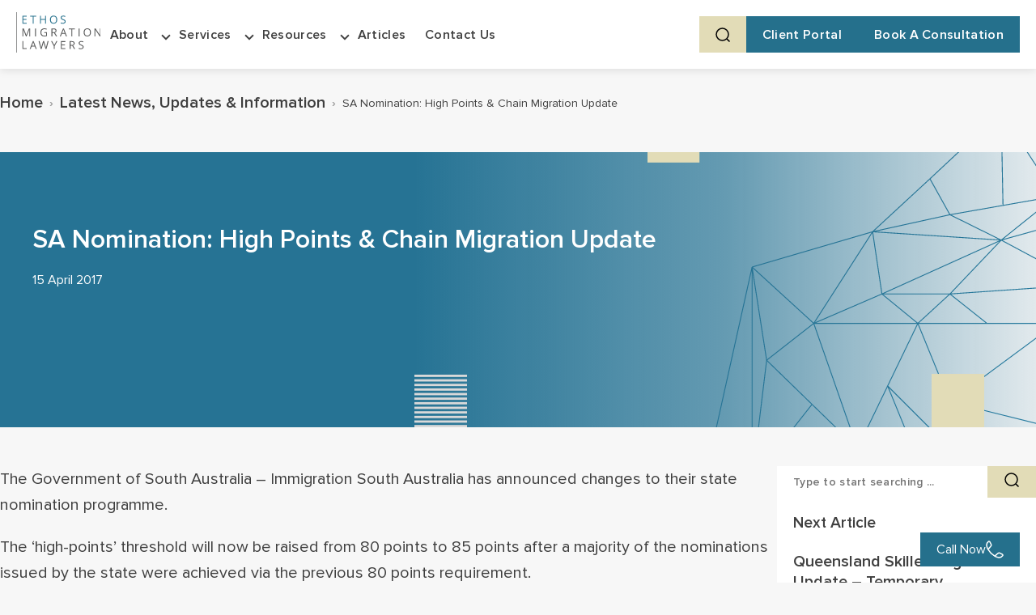

--- FILE ---
content_type: text/html; charset=UTF-8
request_url: https://ethosmigration.com.au/190489-update-south-australia-increases/
body_size: 17237
content:
<!DOCTYPE html>
<html lang="en-AU">

<head>
    <meta charset="UTF-8">
    <meta http-equiv="X-UA-Compatible" content="IE=edge">
    <meta name="viewport" content="width=device-width, initial-scale=1">
    <meta name="format-detection" content="telephone=no">
    <meta name="theme-color" content="#333333">
    <!-- Navbar Styles -->
    <link rel="stylesheet" href="https://ethosmigration.com.au/wp-content/themes/ethos-migration/assets/dist/css/style.css">
    <link rel="stylesheet" href="https://ethosmigration.com.au/wp-content/themes/ethos-migration/assets/dist/css/fonts.css">
    <link rel="stylesheet" href="https://ethosmigration.com.au/wp-content/themes/ethos-migration/assets/dist/css/navbar.css">
    <link rel="stylesheet" href="https://ethosmigration.com.au/wp-content/themes/ethos-migration/assets/dist/css/team.css">
    <link rel="stylesheet" href="https://ethosmigration.com.au/wp-content/themes/ethos-migration/assets/dist/css/footer.css">
    <link rel="stylesheet" href="https://ethosmigration.com.au/wp-content/themes/ethos-migration/assets/dist/css/lists.css">
    <link rel="stylesheet" href="https://ethosmigration.com.au/wp-content/themes/ethos-migration/assets/dist/css/responsive.css">
    <!-- Favicons -->
    <link rel="icon" href="https://ethosmigration.com.au/favicon-32.png" sizes="32x32">
    <link rel="icon" href="https://ethosmigration.com.au/favicon-76.png" sizes="76x76">
    <link rel="icon" href="https://ethosmigration.com.au/favicon-128.png" sizes="128x128">
    <link rel="icon" href="https://ethosmigration.com.au/favicon-192.png" sizes="192x192">
    <link rel="icon" href="https://ethosmigration.com.au/favicon-228.png" sizes="228x228">
    <link rel="shortcut icon" sizes="196x196" href="https://ethosmigration.com.au/favicon-196.png">
    <link rel="apple-touch-icon" href="https://ethosmigration.com.au/favicon-120.png" sizes="120x120">
    <link rel="apple-touch-icon" href="https://ethosmigration.com.au/favicon-180.png" sizes="180x180">
    <link rel="apple-touch-icon" href="https://ethosmigration.com.au/favicon-152.png" sizes="152x152">
    <link rel="apple-touch-icon" href="https://ethosmigration.com.au/favicon-167.png" sizes="167x167">

    <!-- Ecompapi JS -->
    <script src="https://ethosmigration.com.au/wp-content/themes/ethos-migration/assets/dist/js/custom.js" defer></script>
    <!-- Zoho SalesIQ -->
    <script type="text/javascript">
        var $zoho = $zoho || {};
        $zoho.salesiq = $zoho.salesiq || {
            widgetcode: "4898173d23f9a8fa8a9bc9d74ac76ffececbe7e713f09bb883cec2d0a5b1e8bf13bd0b925c54d792187683bc6667e379",
            values: {},
            ready: function() {
                $zoho.salesiq.floatbutton.visible('hide');
            }
        };
        var d = document,
            s = d.createElement("script");
        s.type = "text/javascript";
        s.id = "zsiqscript";
        s.defer = true;
        s.src = "https://salesiq.zoho.com/widget";
        var t = d.getElementsByTagName("script")[0];
        t.parentNode.insertBefore(s, t);
    </script>

    <!-- Trustindex -->
    <script defer async src='https://cdn.trustindex.io/loader-cert.js?9c612a0169b6371b7976e83a221'></script>

    <meta name='robots' content='index, follow, max-image-preview:large, max-snippet:-1, max-video-preview:-1' />
	<style>img:is([sizes="auto" i], [sizes^="auto," i]) { contain-intrinsic-size: 3000px 1500px }</style>
	
	<!-- This site is optimized with the Yoast SEO Premium plugin v26.6 (Yoast SEO v26.6) - https://yoast.com/wordpress/plugins/seo/ -->
	<title>Increase in &#039;High Point&#039;s&#039; &amp; Chain Migration | SA Nomination</title>
	<meta name="description" content="The Government of South Australia - Immigration South Australia has announced changes to their state nomination programme." />
	<link rel="canonical" href="https://ethosmigration.com.au/190489-update-south-australia-increases/" />
	<meta property="og:locale" content="en_US" />
	<meta property="og:type" content="article" />
	<meta property="og:title" content="SA Nomination: High Points &amp; Chain Migration Update" />
	<meta property="og:description" content="The Government of South Australia - Immigration South Australia has announced changes to their state nomination programme." />
	<meta property="og:url" content="https://ethosmigration.com.au/190489-update-south-australia-increases/" />
	<meta property="og:site_name" content="Ethos Migration Lawyers" />
	<meta property="article:publisher" content="https://www.facebook.com/ethosmigration/" />
	<meta property="article:published_time" content="2017-04-15T07:16:07+00:00" />
	<meta property="article:modified_time" content="2025-06-19T14:06:37+00:00" />
	<meta property="og:image" content="https://ethosmigration.com.au/wp-content/uploads/2025/12/Screenshot-2025-12-01-192635.png" />
	<meta property="og:image:width" content="1898" />
	<meta property="og:image:height" content="1079" />
	<meta property="og:image:type" content="image/png" />
	<meta name="author" content="Peter Michalopoulos" />
	<meta name="twitter:card" content="summary_large_image" />
	<meta name="twitter:creator" content="@ethos_migration" />
	<meta name="twitter:site" content="@ethos_migration" />
	<meta name="twitter:label1" content="Written by" />
	<meta name="twitter:data1" content="Peter Michalopoulos" />
	<meta name="twitter:label2" content="Est. reading time" />
	<meta name="twitter:data2" content="1 minute" />
	<script type="application/ld+json" class="yoast-schema-graph">{"@context":"https://schema.org","@graph":[{"@type":"Article","@id":"https://ethosmigration.com.au/190489-update-south-australia-increases/#article","isPartOf":{"@id":"https://ethosmigration.com.au/190489-update-south-australia-increases/"},"author":{"name":"Peter Michalopoulos","@id":"https://ethosmigration.com.au/#/schema/person/fa7076e595d246f733d63a73e32a3258"},"headline":"SA Nomination: High Points &#038; Chain Migration Update","datePublished":"2017-04-15T07:16:07+00:00","dateModified":"2025-06-19T14:06:37+00:00","mainEntityOfPage":{"@id":"https://ethosmigration.com.au/190489-update-south-australia-increases/"},"wordCount":226,"commentCount":0,"publisher":{"@id":"https://ethosmigration.com.au/#organization"},"image":{"@id":"https://ethosmigration.com.au/190489-update-south-australia-increases/#primaryimage"},"thumbnailUrl":"","keywords":["accountant","chain migration","ela re","general skilled migration","government point test","high points","human resources","immigration australia","immigration lawyer","migration agent melbourne","nomination visa","retail pharmacist","sales rep","SASOL","south australia points test","state nominated visa","state nomination","subclass 190","subclass 489","university lecturer"],"articleSection":["Other"],"inLanguage":"en-AU","potentialAction":[{"@type":"CommentAction","name":"Comment","target":["https://ethosmigration.com.au/190489-update-south-australia-increases/#respond"]}]},{"@type":"WebPage","@id":"https://ethosmigration.com.au/190489-update-south-australia-increases/","url":"https://ethosmigration.com.au/190489-update-south-australia-increases/","name":"Increase in 'High Point's' & Chain Migration | SA Nomination","isPartOf":{"@id":"https://ethosmigration.com.au/#website"},"primaryImageOfPage":{"@id":"https://ethosmigration.com.au/190489-update-south-australia-increases/#primaryimage"},"image":{"@id":"https://ethosmigration.com.au/190489-update-south-australia-increases/#primaryimage"},"thumbnailUrl":"","datePublished":"2017-04-15T07:16:07+00:00","dateModified":"2025-06-19T14:06:37+00:00","description":"The Government of South Australia - Immigration South Australia has announced changes to their state nomination programme.","breadcrumb":{"@id":"https://ethosmigration.com.au/190489-update-south-australia-increases/#breadcrumb"},"inLanguage":"en-AU","potentialAction":[{"@type":"ReadAction","target":["https://ethosmigration.com.au/190489-update-south-australia-increases/"]}]},{"@type":"ImageObject","inLanguage":"en-AU","@id":"https://ethosmigration.com.au/190489-update-south-australia-increases/#primaryimage","url":"","contentUrl":""},{"@type":"BreadcrumbList","@id":"https://ethosmigration.com.au/190489-update-south-australia-increases/#breadcrumb","itemListElement":[{"@type":"ListItem","position":1,"name":"Home","item":"https://ethosmigration.com.au/"},{"@type":"ListItem","position":2,"name":"Latest News, Updates &#038; Information","item":"https://ethosmigration.com.au/latest-news/"},{"@type":"ListItem","position":3,"name":"SA Nomination: High Points &#038; Chain Migration Update"}]},{"@type":"WebSite","@id":"https://ethosmigration.com.au/#website","url":"https://ethosmigration.com.au/","name":"Ethos Migration Lawyers","description":"Specialist Immigration Lawyers | Individual &amp; Corporate Immigration Legal Services Melbourne","publisher":{"@id":"https://ethosmigration.com.au/#organization"},"potentialAction":[{"@type":"SearchAction","target":{"@type":"EntryPoint","urlTemplate":"https://ethosmigration.com.au/?s={search_term_string}"},"query-input":{"@type":"PropertyValueSpecification","valueRequired":true,"valueName":"search_term_string"}}],"inLanguage":"en-AU"},{"@type":"Organization","@id":"https://ethosmigration.com.au/#organization","name":"Ethos Migration Lawyers","url":"https://ethosmigration.com.au/","logo":{"@type":"ImageObject","inLanguage":"en-AU","@id":"https://ethosmigration.com.au/#/schema/logo/image/","url":"https://ethosmigration.com.au/wp-content/uploads/2022/04/EML-Logo_CMYK_web.png","contentUrl":"https://ethosmigration.com.au/wp-content/uploads/2022/04/EML-Logo_CMYK_web.png","width":1385,"height":669,"caption":"Ethos Migration Lawyers"},"image":{"@id":"https://ethosmigration.com.au/#/schema/logo/image/"},"sameAs":["https://www.facebook.com/ethosmigration/","https://x.com/ethos_migration"]},{"@type":"Person","@id":"https://ethosmigration.com.au/#/schema/person/fa7076e595d246f733d63a73e32a3258","name":"Peter Michalopoulos","image":{"@type":"ImageObject","inLanguage":"en-AU","@id":"https://ethosmigration.com.au/#/schema/person/image/","url":"https://secure.gravatar.com/avatar/725984a8df4b4121723c155cad86e884b6a5d64ee4c81e5e03d00f54769f53a3?s=96&d=mm&r=g","contentUrl":"https://secure.gravatar.com/avatar/725984a8df4b4121723c155cad86e884b6a5d64ee4c81e5e03d00f54769f53a3?s=96&d=mm&r=g","caption":"Peter Michalopoulos"},"url":"https://ethosmigration.com.au/author/ethosmigration/"}]}</script>
	<!-- / Yoast SEO Premium plugin. -->


<link rel="alternate" type="application/rss+xml" title="Ethos Migration Lawyers &raquo; SA Nomination: High Points &#038; Chain Migration Update Comments Feed" href="https://ethosmigration.com.au/190489-update-south-australia-increases/feed/" />
		<style>
			.lazyload,
			.lazyloading {
				max-width: 100%;
			}
		</style>
		<script type="text/javascript">
/* <![CDATA[ */
window._wpemojiSettings = {"baseUrl":"https:\/\/s.w.org\/images\/core\/emoji\/16.0.1\/72x72\/","ext":".png","svgUrl":"https:\/\/s.w.org\/images\/core\/emoji\/16.0.1\/svg\/","svgExt":".svg","source":{"concatemoji":"https:\/\/ethosmigration.com.au\/wp-includes\/js\/wp-emoji-release.min.js?ver=6.8.3"}};
/*! This file is auto-generated */
!function(s,n){var o,i,e;function c(e){try{var t={supportTests:e,timestamp:(new Date).valueOf()};sessionStorage.setItem(o,JSON.stringify(t))}catch(e){}}function p(e,t,n){e.clearRect(0,0,e.canvas.width,e.canvas.height),e.fillText(t,0,0);var t=new Uint32Array(e.getImageData(0,0,e.canvas.width,e.canvas.height).data),a=(e.clearRect(0,0,e.canvas.width,e.canvas.height),e.fillText(n,0,0),new Uint32Array(e.getImageData(0,0,e.canvas.width,e.canvas.height).data));return t.every(function(e,t){return e===a[t]})}function u(e,t){e.clearRect(0,0,e.canvas.width,e.canvas.height),e.fillText(t,0,0);for(var n=e.getImageData(16,16,1,1),a=0;a<n.data.length;a++)if(0!==n.data[a])return!1;return!0}function f(e,t,n,a){switch(t){case"flag":return n(e,"\ud83c\udff3\ufe0f\u200d\u26a7\ufe0f","\ud83c\udff3\ufe0f\u200b\u26a7\ufe0f")?!1:!n(e,"\ud83c\udde8\ud83c\uddf6","\ud83c\udde8\u200b\ud83c\uddf6")&&!n(e,"\ud83c\udff4\udb40\udc67\udb40\udc62\udb40\udc65\udb40\udc6e\udb40\udc67\udb40\udc7f","\ud83c\udff4\u200b\udb40\udc67\u200b\udb40\udc62\u200b\udb40\udc65\u200b\udb40\udc6e\u200b\udb40\udc67\u200b\udb40\udc7f");case"emoji":return!a(e,"\ud83e\udedf")}return!1}function g(e,t,n,a){var r="undefined"!=typeof WorkerGlobalScope&&self instanceof WorkerGlobalScope?new OffscreenCanvas(300,150):s.createElement("canvas"),o=r.getContext("2d",{willReadFrequently:!0}),i=(o.textBaseline="top",o.font="600 32px Arial",{});return e.forEach(function(e){i[e]=t(o,e,n,a)}),i}function t(e){var t=s.createElement("script");t.src=e,t.defer=!0,s.head.appendChild(t)}"undefined"!=typeof Promise&&(o="wpEmojiSettingsSupports",i=["flag","emoji"],n.supports={everything:!0,everythingExceptFlag:!0},e=new Promise(function(e){s.addEventListener("DOMContentLoaded",e,{once:!0})}),new Promise(function(t){var n=function(){try{var e=JSON.parse(sessionStorage.getItem(o));if("object"==typeof e&&"number"==typeof e.timestamp&&(new Date).valueOf()<e.timestamp+604800&&"object"==typeof e.supportTests)return e.supportTests}catch(e){}return null}();if(!n){if("undefined"!=typeof Worker&&"undefined"!=typeof OffscreenCanvas&&"undefined"!=typeof URL&&URL.createObjectURL&&"undefined"!=typeof Blob)try{var e="postMessage("+g.toString()+"("+[JSON.stringify(i),f.toString(),p.toString(),u.toString()].join(",")+"));",a=new Blob([e],{type:"text/javascript"}),r=new Worker(URL.createObjectURL(a),{name:"wpTestEmojiSupports"});return void(r.onmessage=function(e){c(n=e.data),r.terminate(),t(n)})}catch(e){}c(n=g(i,f,p,u))}t(n)}).then(function(e){for(var t in e)n.supports[t]=e[t],n.supports.everything=n.supports.everything&&n.supports[t],"flag"!==t&&(n.supports.everythingExceptFlag=n.supports.everythingExceptFlag&&n.supports[t]);n.supports.everythingExceptFlag=n.supports.everythingExceptFlag&&!n.supports.flag,n.DOMReady=!1,n.readyCallback=function(){n.DOMReady=!0}}).then(function(){return e}).then(function(){var e;n.supports.everything||(n.readyCallback(),(e=n.source||{}).concatemoji?t(e.concatemoji):e.wpemoji&&e.twemoji&&(t(e.twemoji),t(e.wpemoji)))}))}((window,document),window._wpemojiSettings);
/* ]]> */
</script>
<style id='wp-emoji-styles-inline-css' type='text/css'>

	img.wp-smiley, img.emoji {
		display: inline !important;
		border: none !important;
		box-shadow: none !important;
		height: 1em !important;
		width: 1em !important;
		margin: 0 0.07em !important;
		vertical-align: -0.1em !important;
		background: none !important;
		padding: 0 !important;
	}
</style>
<link rel='stylesheet' id='wp-block-library-css' href='https://ethosmigration.com.au/wp-includes/css/dist/block-library/style.min.css?ver=6.8.3' type='text/css' media='all' />
<style id='classic-theme-styles-inline-css' type='text/css'>
/*! This file is auto-generated */
.wp-block-button__link{color:#fff;background-color:#32373c;border-radius:9999px;box-shadow:none;text-decoration:none;padding:calc(.667em + 2px) calc(1.333em + 2px);font-size:1.125em}.wp-block-file__button{background:#32373c;color:#fff;text-decoration:none}
</style>
<style id='global-styles-inline-css' type='text/css'>
:root{--wp--preset--aspect-ratio--square: 1;--wp--preset--aspect-ratio--4-3: 4/3;--wp--preset--aspect-ratio--3-4: 3/4;--wp--preset--aspect-ratio--3-2: 3/2;--wp--preset--aspect-ratio--2-3: 2/3;--wp--preset--aspect-ratio--16-9: 16/9;--wp--preset--aspect-ratio--9-16: 9/16;--wp--preset--color--black: #000000;--wp--preset--color--cyan-bluish-gray: #abb8c3;--wp--preset--color--white: #ffffff;--wp--preset--color--pale-pink: #f78da7;--wp--preset--color--vivid-red: #cf2e2e;--wp--preset--color--luminous-vivid-orange: #ff6900;--wp--preset--color--luminous-vivid-amber: #fcb900;--wp--preset--color--light-green-cyan: #7bdcb5;--wp--preset--color--vivid-green-cyan: #00d084;--wp--preset--color--pale-cyan-blue: #8ed1fc;--wp--preset--color--vivid-cyan-blue: #0693e3;--wp--preset--color--vivid-purple: #9b51e0;--wp--preset--color--golden-beige: #E2DCB7;--wp--preset--color--soft-grey: #ECECEC;--wp--preset--color--ethos-blue: #267394;--wp--preset--color--text-highlight: #2B7594;--wp--preset--color--body-text: #000000BF;--wp--preset--gradient--vivid-cyan-blue-to-vivid-purple: linear-gradient(135deg,rgba(6,147,227,1) 0%,rgb(155,81,224) 100%);--wp--preset--gradient--light-green-cyan-to-vivid-green-cyan: linear-gradient(135deg,rgb(122,220,180) 0%,rgb(0,208,130) 100%);--wp--preset--gradient--luminous-vivid-amber-to-luminous-vivid-orange: linear-gradient(135deg,rgba(252,185,0,1) 0%,rgba(255,105,0,1) 100%);--wp--preset--gradient--luminous-vivid-orange-to-vivid-red: linear-gradient(135deg,rgba(255,105,0,1) 0%,rgb(207,46,46) 100%);--wp--preset--gradient--very-light-gray-to-cyan-bluish-gray: linear-gradient(135deg,rgb(238,238,238) 0%,rgb(169,184,195) 100%);--wp--preset--gradient--cool-to-warm-spectrum: linear-gradient(135deg,rgb(74,234,220) 0%,rgb(151,120,209) 20%,rgb(207,42,186) 40%,rgb(238,44,130) 60%,rgb(251,105,98) 80%,rgb(254,248,76) 100%);--wp--preset--gradient--blush-light-purple: linear-gradient(135deg,rgb(255,206,236) 0%,rgb(152,150,240) 100%);--wp--preset--gradient--blush-bordeaux: linear-gradient(135deg,rgb(254,205,165) 0%,rgb(254,45,45) 50%,rgb(107,0,62) 100%);--wp--preset--gradient--luminous-dusk: linear-gradient(135deg,rgb(255,203,112) 0%,rgb(199,81,192) 50%,rgb(65,88,208) 100%);--wp--preset--gradient--pale-ocean: linear-gradient(135deg,rgb(255,245,203) 0%,rgb(182,227,212) 50%,rgb(51,167,181) 100%);--wp--preset--gradient--electric-grass: linear-gradient(135deg,rgb(202,248,128) 0%,rgb(113,206,126) 100%);--wp--preset--gradient--midnight: linear-gradient(135deg,rgb(2,3,129) 0%,rgb(40,116,252) 100%);--wp--preset--font-size--small: 13px;--wp--preset--font-size--medium: 20px;--wp--preset--font-size--large: 36px;--wp--preset--font-size--x-large: 42px;--wp--preset--spacing--20: 0.44rem;--wp--preset--spacing--30: 0.67rem;--wp--preset--spacing--40: 1rem;--wp--preset--spacing--50: 1.5rem;--wp--preset--spacing--60: 2.25rem;--wp--preset--spacing--70: 3.38rem;--wp--preset--spacing--80: 5.06rem;--wp--preset--shadow--natural: 6px 6px 9px rgba(0, 0, 0, 0.2);--wp--preset--shadow--deep: 12px 12px 50px rgba(0, 0, 0, 0.4);--wp--preset--shadow--sharp: 6px 6px 0px rgba(0, 0, 0, 0.2);--wp--preset--shadow--outlined: 6px 6px 0px -3px rgba(255, 255, 255, 1), 6px 6px rgba(0, 0, 0, 1);--wp--preset--shadow--crisp: 6px 6px 0px rgba(0, 0, 0, 1);}:where(.is-layout-flex){gap: 0.5em;}:where(.is-layout-grid){gap: 0.5em;}body .is-layout-flex{display: flex;}.is-layout-flex{flex-wrap: wrap;align-items: center;}.is-layout-flex > :is(*, div){margin: 0;}body .is-layout-grid{display: grid;}.is-layout-grid > :is(*, div){margin: 0;}:where(.wp-block-columns.is-layout-flex){gap: 2em;}:where(.wp-block-columns.is-layout-grid){gap: 2em;}:where(.wp-block-post-template.is-layout-flex){gap: 1.25em;}:where(.wp-block-post-template.is-layout-grid){gap: 1.25em;}.has-black-color{color: var(--wp--preset--color--black) !important;}.has-cyan-bluish-gray-color{color: var(--wp--preset--color--cyan-bluish-gray) !important;}.has-white-color{color: var(--wp--preset--color--white) !important;}.has-pale-pink-color{color: var(--wp--preset--color--pale-pink) !important;}.has-vivid-red-color{color: var(--wp--preset--color--vivid-red) !important;}.has-luminous-vivid-orange-color{color: var(--wp--preset--color--luminous-vivid-orange) !important;}.has-luminous-vivid-amber-color{color: var(--wp--preset--color--luminous-vivid-amber) !important;}.has-light-green-cyan-color{color: var(--wp--preset--color--light-green-cyan) !important;}.has-vivid-green-cyan-color{color: var(--wp--preset--color--vivid-green-cyan) !important;}.has-pale-cyan-blue-color{color: var(--wp--preset--color--pale-cyan-blue) !important;}.has-vivid-cyan-blue-color{color: var(--wp--preset--color--vivid-cyan-blue) !important;}.has-vivid-purple-color{color: var(--wp--preset--color--vivid-purple) !important;}.has-black-background-color{background-color: var(--wp--preset--color--black) !important;}.has-cyan-bluish-gray-background-color{background-color: var(--wp--preset--color--cyan-bluish-gray) !important;}.has-white-background-color{background-color: var(--wp--preset--color--white) !important;}.has-pale-pink-background-color{background-color: var(--wp--preset--color--pale-pink) !important;}.has-vivid-red-background-color{background-color: var(--wp--preset--color--vivid-red) !important;}.has-luminous-vivid-orange-background-color{background-color: var(--wp--preset--color--luminous-vivid-orange) !important;}.has-luminous-vivid-amber-background-color{background-color: var(--wp--preset--color--luminous-vivid-amber) !important;}.has-light-green-cyan-background-color{background-color: var(--wp--preset--color--light-green-cyan) !important;}.has-vivid-green-cyan-background-color{background-color: var(--wp--preset--color--vivid-green-cyan) !important;}.has-pale-cyan-blue-background-color{background-color: var(--wp--preset--color--pale-cyan-blue) !important;}.has-vivid-cyan-blue-background-color{background-color: var(--wp--preset--color--vivid-cyan-blue) !important;}.has-vivid-purple-background-color{background-color: var(--wp--preset--color--vivid-purple) !important;}.has-black-border-color{border-color: var(--wp--preset--color--black) !important;}.has-cyan-bluish-gray-border-color{border-color: var(--wp--preset--color--cyan-bluish-gray) !important;}.has-white-border-color{border-color: var(--wp--preset--color--white) !important;}.has-pale-pink-border-color{border-color: var(--wp--preset--color--pale-pink) !important;}.has-vivid-red-border-color{border-color: var(--wp--preset--color--vivid-red) !important;}.has-luminous-vivid-orange-border-color{border-color: var(--wp--preset--color--luminous-vivid-orange) !important;}.has-luminous-vivid-amber-border-color{border-color: var(--wp--preset--color--luminous-vivid-amber) !important;}.has-light-green-cyan-border-color{border-color: var(--wp--preset--color--light-green-cyan) !important;}.has-vivid-green-cyan-border-color{border-color: var(--wp--preset--color--vivid-green-cyan) !important;}.has-pale-cyan-blue-border-color{border-color: var(--wp--preset--color--pale-cyan-blue) !important;}.has-vivid-cyan-blue-border-color{border-color: var(--wp--preset--color--vivid-cyan-blue) !important;}.has-vivid-purple-border-color{border-color: var(--wp--preset--color--vivid-purple) !important;}.has-vivid-cyan-blue-to-vivid-purple-gradient-background{background: var(--wp--preset--gradient--vivid-cyan-blue-to-vivid-purple) !important;}.has-light-green-cyan-to-vivid-green-cyan-gradient-background{background: var(--wp--preset--gradient--light-green-cyan-to-vivid-green-cyan) !important;}.has-luminous-vivid-amber-to-luminous-vivid-orange-gradient-background{background: var(--wp--preset--gradient--luminous-vivid-amber-to-luminous-vivid-orange) !important;}.has-luminous-vivid-orange-to-vivid-red-gradient-background{background: var(--wp--preset--gradient--luminous-vivid-orange-to-vivid-red) !important;}.has-very-light-gray-to-cyan-bluish-gray-gradient-background{background: var(--wp--preset--gradient--very-light-gray-to-cyan-bluish-gray) !important;}.has-cool-to-warm-spectrum-gradient-background{background: var(--wp--preset--gradient--cool-to-warm-spectrum) !important;}.has-blush-light-purple-gradient-background{background: var(--wp--preset--gradient--blush-light-purple) !important;}.has-blush-bordeaux-gradient-background{background: var(--wp--preset--gradient--blush-bordeaux) !important;}.has-luminous-dusk-gradient-background{background: var(--wp--preset--gradient--luminous-dusk) !important;}.has-pale-ocean-gradient-background{background: var(--wp--preset--gradient--pale-ocean) !important;}.has-electric-grass-gradient-background{background: var(--wp--preset--gradient--electric-grass) !important;}.has-midnight-gradient-background{background: var(--wp--preset--gradient--midnight) !important;}.has-small-font-size{font-size: var(--wp--preset--font-size--small) !important;}.has-medium-font-size{font-size: var(--wp--preset--font-size--medium) !important;}.has-large-font-size{font-size: var(--wp--preset--font-size--large) !important;}.has-x-large-font-size{font-size: var(--wp--preset--font-size--x-large) !important;}
:where(.wp-block-post-template.is-layout-flex){gap: 1.25em;}:where(.wp-block-post-template.is-layout-grid){gap: 1.25em;}
:where(.wp-block-columns.is-layout-flex){gap: 2em;}:where(.wp-block-columns.is-layout-grid){gap: 2em;}
:root :where(.wp-block-pullquote){font-size: 1.5em;line-height: 1.6;}
</style>
<script type="text/javascript" src="https://ethosmigration.com.au/wp-content/themes/ethos-migration/assets/dist/js/bundle.js?ver=6.8.3" id="jquery-js"></script>
<link rel="https://api.w.org/" href="https://ethosmigration.com.au/wp-json/" /><link rel="alternate" title="JSON" type="application/json" href="https://ethosmigration.com.au/wp-json/wp/v2/posts/5064" /><link rel="EditURI" type="application/rsd+xml" title="RSD" href="https://ethosmigration.com.au/xmlrpc.php?rsd" />
<meta name="generator" content="WordPress 6.8.3" />
<link rel='shortlink' href='https://ethosmigration.com.au/?p=5064' />
<link rel="alternate" title="oEmbed (JSON)" type="application/json+oembed" href="https://ethosmigration.com.au/wp-json/oembed/1.0/embed?url=https%3A%2F%2Fethosmigration.com.au%2F190489-update-south-australia-increases%2F" />
<link rel="alternate" title="oEmbed (XML)" type="text/xml+oembed" href="https://ethosmigration.com.au/wp-json/oembed/1.0/embed?url=https%3A%2F%2Fethosmigration.com.au%2F190489-update-south-australia-increases%2F&#038;format=xml" />
<meta name="ti-site-data" content="[base64]" />		<script>
			document.documentElement.className = document.documentElement.className.replace('no-js', 'js');
		</script>
				<style>
			.no-js img.lazyload {
				display: none;
			}

			figure.wp-block-image img.lazyloading {
				min-width: 150px;
			}

			.lazyload,
			.lazyloading {
				--smush-placeholder-width: 100px;
				--smush-placeholder-aspect-ratio: 1/1;
				width: var(--smush-image-width, var(--smush-placeholder-width)) !important;
				aspect-ratio: var(--smush-image-aspect-ratio, var(--smush-placeholder-aspect-ratio)) !important;
			}

						.lazyload, .lazyloading {
				opacity: 0;
			}

			.lazyloaded {
				opacity: 1;
				transition: opacity 400ms;
				transition-delay: 0ms;
			}

					</style>
		
	<!-- Google Tag Manager -->
<script>(function(w,d,s,l,i){w[l]=w[l]||[];w[l].push({'gtm.start':
new Date().getTime(),event:'gtm.js'});var f=d.getElementsByTagName(s)[0],
j=d.createElement(s),dl=l!='dataLayer'?'&amp;l='+l:'';j.async=true;j.src=
'https://www.googletagmanager.com/gtm.js?id='+i+dl;f.parentNode.insertBefore(j,f);
})(window,document,'script','dataLayer','GTM-W9HHKRM');</script>
<!-- End Google Tag Manager -->
				<script>var script = document.createElement('script');
script.src = 'https://cdn.pagesense.io/js/zsw3cn26/458d66644d124385be0cb8826789c84c.js';
document.head.appendChild(script);
</script><link rel="icon" href="https://ethosmigration.com.au/wp-content/uploads/2021/12/cropped-EML-favicon-32x32.png" sizes="32x32" />
<link rel="icon" href="https://ethosmigration.com.au/wp-content/uploads/2021/12/cropped-EML-favicon-192x192.png" sizes="192x192" />
<link rel="apple-touch-icon" href="https://ethosmigration.com.au/wp-content/uploads/2021/12/cropped-EML-favicon-180x180.png" />
<meta name="msapplication-TileImage" content="https://ethosmigration.com.au/wp-content/uploads/2021/12/cropped-EML-favicon-270x270.png" />
		<style type="text/css" id="wp-custom-css">
			p {
font-size:20px;
}

@media screen and (max-width: 767px) {
    .team-members .team-members-grid .team-member-container .team-member-image img {
        height: 350px;
    }
}
.home-banner .image-bg{
	display:block!important;
}		</style>
		</head>

<body class="wp-singular post-template-default single single-post postid-5064 single-format-standard wp-theme-ethos-migration 190489-update-south-australia-increases chrome">

    <header id="header">
        <div class="header-top">
            <div class="header-left">
                <div class="logo">
                    <a href="https://ethosmigration.com.au" class="logo-text" title="Ethos Migration Lawyers" aria-label="Home">
                                                    <img data-src="https://ethosmigration.com.au/wp-content/themes/ethos-migration/assets/dist/images/logo.svg" alt="Ethos Migration Lawyers" src="[data-uri]" class="lazyload">
                                            </a>
                </div>

                <nav class="main-navigation" role="navigation">
                    <ul class="nav-menu"><li class="no-top-level menu-item menu-item-type-post_type menu-item-object-page menu-item-has-children has-submenu nav-item has-dropdown"><a class="nav-link" href="https://ethosmigration.com.au/about-us/">About</a><span class="nav-dropdown-arrow"></span>
<ul class="nav-dropdown">
	<li class="menu-item menu-item-type-post_type menu-item-object-page nav-item"><a class="nav-link" href="https://ethosmigration.com.au/about-us/">About Ethos Migration Lawyers</a></li>
	<li class="menu-item menu-item-type-post_type_archive menu-item-object-team nav-item"><a class="nav-link" href="https://ethosmigration.com.au/team/">Our People</a></li>
</ul>
</li>
<li class="menu-item menu-item-type-custom menu-item-object-custom menu-item-has-children has-submenu nav-item has-dropdown"><a class="nav-link" href="#">Services</a><span class="nav-dropdown-arrow"></span>
<ul class="nav-dropdown">
	<li class="menu-item menu-item-type-post_type menu-item-object-page nav-item"><a class="nav-link" href="https://ethosmigration.com.au/corporate-immigration/">Corporate Immigration</a></li>
	<li class="menu-item menu-item-type-post_type menu-item-object-page nav-item"><a class="nav-link" href="https://ethosmigration.com.au/individuals-families/">Individuals &#038; Families</a></li>
	<li class="menu-item menu-item-type-post_type menu-item-object-page nav-item"><a class="nav-link" href="https://ethosmigration.com.au/visa-refusals-appeals-cancellations/">Visa Refusals, Appeals &#038; Cancellations</a></li>
</ul>
</li>
<li class="menu-item menu-item-type-custom menu-item-object-custom menu-item-has-children has-submenu nav-item has-dropdown"><a class="nav-link" href="#">Resources</a><span class="nav-dropdown-arrow"></span>
<ul class="nav-dropdown">
	<li class="menu-item menu-item-type-post_type menu-item-object-page nav-item"><a class="nav-link" href="https://ethosmigration.com.au/sponsoring-overseas-worker/">Sponsoring an Employee on a visa</a></li>
	<li class="menu-item menu-item-type-post_type menu-item-object-page nav-item"><a class="nav-link" href="https://ethosmigration.com.au/partner-sponsor-limitations/">Partner Visa Sponsorship Limitations</a></li>
	<li class="menu-item menu-item-type-post_type menu-item-object-page nav-item"><a class="nav-link" href="https://ethosmigration.com.au/labour-market-testing-guide/">Labour Market Testing Guide</a></li>
	<li class="menu-item menu-item-type-post_type menu-item-object-page nav-item"><a class="nav-link" href="https://ethosmigration.com.au/section-48-bar-explained/">Section 48 Bar Explained</a></li>
	<li class="menu-item menu-item-type-post_type menu-item-object-page nav-item"><a class="nav-link" href="https://ethosmigration.com.au/resources/condition-8115-business-visitor-activities/">Condition 8115</a></li>
	<li class="menu-item menu-item-type-post_type menu-item-object-page nav-item"><a class="nav-link" href="https://ethosmigration.com.au/resources/condition-8547-employers-guide/">Employer Guide &#8211; Condition 8547 &#8211; 6 Month Work Limitation</a></li>
	<li class="menu-item menu-item-type-post_type menu-item-object-page nav-item"><a class="nav-link" href="https://ethosmigration.com.au/resources/intra-corporate-transfers-to-australia/">Intra-Corporate Transfers</a></li>
	<li class="menu-item menu-item-type-post_type menu-item-object-page nav-item"><a class="nav-link" href="https://ethosmigration.com.au/english-language-visa-requirements/">English Language Visa Requirements</a></li>
	<li class="menu-item menu-item-type-post_type menu-item-object-page nav-item"><a class="nav-link" href="https://ethosmigration.com.au/business-sponsor-obligations/">Business Sponsor Obligations</a></li>
	<li class="menu-item menu-item-type-post_type menu-item-object-page nav-item"><a class="nav-link" href="https://ethosmigration.com.au/media/">Media Feed &#038; Enquiries</a></li>
</ul>
</li>
<li class="menu-item menu-item-type-post_type menu-item-object-page current_page_parent nav-item"><a class="nav-link" href="https://ethosmigration.com.au/latest-news/">Articles</a></li>
<li class="contact-details menu-item menu-item-type-post_type menu-item-object-page nav-item"><a class="nav-link" href="https://ethosmigration.com.au/contact/">Contact Us</a></li>
</ul>
                </nav>
            </div>

            <div class="header-actions">
                <a class="btn search-btn" aria-label="Search">
                    <img data-src="https://ethosmigration.com.au/wp-content/themes/ethos-migration/assets/dist/images/search.svg" alt="Search" src="[data-uri]" class="lazyload">
                </a>
                <a href="https://ethosmigration.mmportal.com.au/" class="btn btn-primary">Client Portal</a>
                <a href="https://ethosmigration.com.au/consultation/" class="btn btn-primary">Book A Consultation</a>
                  <button class="hamburger" aria-label="Toggle menu">
        <span></span>
        <span></span>
        <span></span>
    </button>
            </div>
            <div class="header-search">
  <button type="button" class="search-back" aria-label="Close search">
    <span class="nav-dropdown-arrow"></span>
  </button>

  <form role="search" method="get" action="https://ethosmigration.com.au/">
    <input type="text" name="s" placeholder="Search..." autocomplete="off" />
    <button type="submit" aria-label="Search">
      <img data-src="https://ethosmigration.com.au/wp-content/themes/ethos-migration/assets/dist/images/search.svg" alt="Search" src="[data-uri]" class="lazyload">
    </button>
  </form>
</div>

        </div>
    </header><style>
    .accordion-wrapper{
        margin: 48px 0px!important;
    }
</style>
<link rel="stylesheet" href="https://ethosmigration.com.au/wp-content/themes/ethos-migration/assets/dist/css/lists.css">
<link rel="stylesheet" href="https://ethosmigration.com.au/wp-content/themes/ethos-migration/assets/dist/css/blog.css">
<link rel="stylesheet" href="https://ethosmigration.com.au/wp-content/themes/ethos-migration/assets/dist/css/blog-styles.css">
<link rel="stylesheet" href="https://ethosmigration.com.au/wp-content/themes/ethos-migration/assets/dist/css/accordion.css">

<main class="main">
    <!-- Page Content -->
    <section class="page-content">
        <div class="container">
            <div class="breadcrumb"><a href="https://ethosmigration.com.au/">Home</a><span class="separator">›</span><a href="https://ethosmigration.com.au/latest-news/">Latest News, Updates &#038; Information</a><span class="separator">›</span><span>SA Nomination: High Points &#038; Chain Migration Update</span></div>        </div>

        <section class="hero">
            <div class="hero-shapes">
                <!-- Decorative shapes -->
                <img data-src="https://ethosmigration.com.au/wp-content/themes/ethos-migration/assets/dist/images/rectangle.svg" alt="Top Shape"
                    class="shape-top lazyload" src="[data-uri]">
                <img data-src="https://ethosmigration.com.au/wp-content/themes/ethos-migration/assets/dist/images/square-lines.svg"
                    alt="Bottom Left Shape" class="shape-bottom-left lazyload" src="[data-uri]">
                <img data-src="https://ethosmigration.com.au/wp-content/themes/ethos-migration/assets/dist/images/square.svg"
                    alt="Bottom Right Shape" class="shape-bottom-right lazyload" src="[data-uri]">
            </div>

            <div class="container">
                <div class="hero-content">

                                                                        <h1>SA Nomination: High Points &#038; Chain Migration Update</h1>
                            <div class="meta">
                                <span class="post-date">
                                    15 April 2017                                </span>
                            </div>
                                            
                </div>
            </div>

                    </section>

        <div class="container">
            <div class="main-content">
                <!-- Left Column -->
                <div class="content-area">
                    <div class="article-content">
                        <p>The Government of South Australia &#8211; Immigration South Australia has announced changes to their state nomination programme.</p>
<p>The &#8216;high-points&#8217; threshold will now be raised from 80 points to 85 points after a majority of the nominations issued by the state were achieved via the previous 80 points requirement.</p>
<p>The new requirement will come into effect at 9.00AM on Friday 19 April 2017.</p>
<p>For applications that have been lodged prior to this date, the changes will not affect their applications and will still be able to receive a nomination based on 80 points if selected.</p>
<p>The South Australian Government has advised that applications for high points nominations that are applied for after the new changes come into effect will be refused.</p>
<p>Further changes include the following occupations will be excluded from the high points and chain migration streams:</p>
<blockquote><p><em>Accountant (General) &#8211; ANZSCO 221111</em></p>
<p><em>Human Resources Advisor &#8211; ANZSCO 223111</em></p>
<p><em>Marketing Specialist &#8211; ANZCSO 225113</em></p>
<p><em>Sales Representative &#8211; ANZSCO 611399</em></p>
<p><em>University Lecturer &#8211; ANZSCO 2421111</em></p>
<p><em>University Tutor &#8211; ANZSCO 2421112</em></p>
<p><em>Hospital Pharmacist &#8211; ANZSCO 251511</em></p>
<p><em>Retail Pharmacist &#8211; ANZSCO 251513</em></p></blockquote>
<p>The above occupation&#8217;s will not be availavle for the high points or chain migration streams with effective immediately, however these changes will not affect applications that have been lodged priot to 1.00PM on 5 April 2017. Again, Immigration South Australia has advised that applications lodged for the specified occupations after the cut-off date will be refused.</p>
                    </div>

                    <!-- Contact Section -->
                    <!--<div class="contact-section">-->
                    <!--    <h3>If you have any further questions, get in touch with us</h3>-->
                    <!--    <p>Our team is more than happy to answer any further questions you might have.</p>-->
                    <!--    <p>Give us a call on <strong>1300083843</strong> or <strong>contact us online</strong>.</p>-->
                    <!--    <a href="https://ethosmigration.com.au/contact" class="contact-button">Contact Us</a>-->
                    <!--</div>-->

                    <!-- Share Article -->
                    <div class="share-section">
                        <h3>Share article</h3>
                        <hr class="divider-blog" />
                        <div class="share-options">
                            <div>
                                <p>Share this link via</p>
                               <div class="social-icons">

                                <!-- Twitter -->
                                <a class="social-icon" 
                                   href="https://twitter.com/intent/tweet?url=https%3A%2F%2Fethosmigration.com.au%2F190489-update-south-australia-increases%2F&text=SA+Nomination%3A+High+Points+%26%23038%3B+Chain+Migration+Update" 
                                   target="_blank" rel="noopener">
                                    <img data-src="https://ethosmigration.com.au/wp-content/themes/ethos-migration/assets/dist/images/ri_twitter-fill.png" alt="Twitter" src="[data-uri]" class="lazyload" style="--smush-placeholder-width: 44px; --smush-placeholder-aspect-ratio: 44/45;">
                                </a>
                            
                                <!-- Facebook -->
                                <a class="social-icon"
                                   href="https://www.facebook.com/sharer/sharer.php?u=https%3A%2F%2Fethosmigration.com.au%2F190489-update-south-australia-increases%2F"
                                   target="_blank" rel="noopener">
                                    <img data-src="https://ethosmigration.com.au/wp-content/themes/ethos-migration/assets/dist/images/entypo-social_facebook.png" alt="Facebook" src="[data-uri]" class="lazyload" style="--smush-placeholder-width: 43px; --smush-placeholder-aspect-ratio: 43/46;">
                                </a>
                            
                                <!-- LinkedIn -->
                                <a class="social-icon"
                                   href="https://www.linkedin.com/shareArticle?mini=true&url=https%3A%2F%2Fethosmigration.com.au%2F190489-update-south-australia-increases%2F&title=SA+Nomination%3A+High+Points+%26%23038%3B+Chain+Migration+Update"
                                   target="_blank" rel="noopener">
                                    <img data-src="https://ethosmigration.com.au/wp-content/themes/ethos-migration/assets/dist/images/uiw_linkedin.png" alt="LinkedIn" src="[data-uri]" class="lazyload" style="--smush-placeholder-width: 44px; --smush-placeholder-aspect-ratio: 44/45;">
                                </a>
                            
                                <!-- Pinterest -->
                                <a class="social-icon"
                                   href="https://pinterest.com/pin/create/button/?url=https%3A%2F%2Fethosmigration.com.au%2F190489-update-south-australia-increases%2F&media=&description=SA+Nomination%3A+High+Points+%26%23038%3B+Chain+Migration+Update"
                                   target="_blank" rel="noopener">
                                    <img data-src="https://ethosmigration.com.au/wp-content/themes/ethos-migration/assets/dist/images/mdi_pinterest.png" alt="Pinterest" src="[data-uri]" class="lazyload" style="--smush-placeholder-width: 44px; --smush-placeholder-aspect-ratio: 44/45;">
                                </a>
                            
                                <!-- Email -->
                                <a class="social-icon"
                                   href="mailto:?subject=SA+Nomination%3A+High+Points+%26%23038%3B+Chain+Migration+Update&body=https%3A%2F%2Fethosmigration.com.au%2F190489-update-south-australia-increases%2F">
                                    <img data-src="https://ethosmigration.com.au/wp-content/themes/ethos-migration/assets/dist/images/ic_round-mail.png" alt="Mail" src="[data-uri]" class="lazyload" style="--smush-placeholder-width: 44px; --smush-placeholder-aspect-ratio: 44/45;">
                                </a>
                            
                            </div>

                            </div>
                       <div class="copy-link">
                <p>Or copy link</p>
                <div class="input-wrapper">
                    <input type="text" class="link-input" value="https://ethosmigration.com.au/190489-update-south-australia-increases/" readonly>
                    <button class="copy-button">Copy</button>
                </div>
            </div>
                  </div>
                    </div>
                </div>

                <!-- Right Sidebar -->
                <div class="sidebar">
                    <!-- Search Box -->
                    <div class="search-box">
                        <div class="search-input">
                            <form class="find-here-form" method="get" action="https://ethosmigration.com.au/">
                                <input type="text" name="s" placeholder="Type to start searching ..."
                                    value="">
                                <button type="submit" class="search-button"><img
                                        data-src="https://ethosmigration.com.au/wp-content/themes/ethos-migration/assets/dist/images/search.svg"
                                        alt="Search" src="[data-uri]" class="lazyload"></button>
                            </form>
                        </div>
                    </div>

                    <!-- Next & Previous Articles -->
                    <div class="next-article">
                                                    <h3>Next Article</h3>
                            <a href="https://ethosmigration.com.au/queensland-skilled-migration-update-temporary-suspension-state-nominations/">
                                Queensland Skilled Migration Update &#8211; Temporary Suspension on State Nominations (489/190)                            </a>
                                            </div>

                    <!-- Latest News -->
                    <div class="latest-news">
                        <h3>Latest News</h3>
                        <div class="news-list">
                            
                                <div class="news-item">
                                    <div class="news-image">
                                                                                    <a href="https://ethosmigration.com.au/queensland-opens-nominations-for-the-sc858-national-innovation-visa-niv/"><img width="300" height="150" data-src="https://ethosmigration.com.au/wp-content/uploads/2026/01/qld-niv-national-innovation-visa-300x150.jpg" class="attachment-medium size-medium wp-post-image lazyload" alt="qld-niv-national-innovation-visa" decoding="async" data-srcset="https://ethosmigration.com.au/wp-content/uploads/2026/01/qld-niv-national-innovation-visa-300x150.jpg 300w, https://ethosmigration.com.au/wp-content/uploads/2026/01/qld-niv-national-innovation-visa-1024x512.jpg 1024w, https://ethosmigration.com.au/wp-content/uploads/2026/01/qld-niv-national-innovation-visa-768x384.jpg 768w, https://ethosmigration.com.au/wp-content/uploads/2026/01/qld-niv-national-innovation-visa.jpg 1280w" data-sizes="(max-width: 300px) 100vw, 300px" src="[data-uri]" style="--smush-placeholder-width: 300px; --smush-placeholder-aspect-ratio: 300/150;" /></a>
                                                                            </div>
                                    <a href="https://ethosmigration.com.au/queensland-opens-nominations-for-the-sc858-national-innovation-visa-niv/" class="news-title">Queensland opens nominations for the SC858 National Innovation Visa (NIV)</a>
                                </div>

                            
                                <div class="news-item">
                                    <div class="news-image">
                                                                                    <a href="https://ethosmigration.com.au/understanding-the-occupation-tier-system-for-sc189-invitations/"><img width="300" height="169" src="https://ethosmigration.com.au/wp-content/uploads/2025/12/189-invitation-rounds-300x169.jpg" class="attachment-medium size-medium wp-post-image" alt="189-invitation-rounds" decoding="async" fetchpriority="high" srcset="https://ethosmigration.com.au/wp-content/uploads/2025/12/189-invitation-rounds-300x169.jpg 300w, https://ethosmigration.com.au/wp-content/uploads/2025/12/189-invitation-rounds-1024x576.jpg 1024w, https://ethosmigration.com.au/wp-content/uploads/2025/12/189-invitation-rounds-768x432.jpg 768w, https://ethosmigration.com.au/wp-content/uploads/2025/12/189-invitation-rounds.jpg 1280w" sizes="(max-width: 300px) 100vw, 300px" /></a>
                                                                            </div>
                                    <a href="https://ethosmigration.com.au/understanding-the-occupation-tier-system-for-sc189-invitations/" class="news-title">Understanding the Occupation Tier System for SC189 Invitations</a>
                                </div>

                            
                                <div class="news-item">
                                    <div class="news-image">
                                                                                    <a href="https://ethosmigration.com.au/employer-sponsored-visa-pathways-in-australia-skills-in-demand-subclass-482-vs-employer-nominated-subclass-186-explained/"><img width="300" height="164" data-src="https://ethosmigration.com.au/wp-content/uploads/2025/11/482-186-visa-options-300x164.jpg" class="attachment-medium size-medium wp-post-image lazyload" alt="482-186-visa-options" decoding="async" data-srcset="https://ethosmigration.com.au/wp-content/uploads/2025/11/482-186-visa-options-300x164.jpg 300w, https://ethosmigration.com.au/wp-content/uploads/2025/11/482-186-visa-options.jpg 500w" data-sizes="(max-width: 300px) 100vw, 300px" src="[data-uri]" style="--smush-placeholder-width: 300px; --smush-placeholder-aspect-ratio: 300/164;" /></a>
                                                                            </div>
                                    <a href="https://ethosmigration.com.au/employer-sponsored-visa-pathways-in-australia-skills-in-demand-subclass-482-vs-employer-nominated-subclass-186-explained/" class="news-title">Employer-Sponsored Visa Pathways in Australia: Skills in Demand (subclass 482) vs Employer Nominated (subclass 186) Explained</a>
                                </div>

                            
                                <div class="news-item">
                                    <div class="news-image">
                                                                                    <a href="https://ethosmigration.com.au/final-allocation-confirmed-for-victorias-2025-26-skilled-visa-nomination-program/"><img width="300" height="213" data-src="https://ethosmigration.com.au/wp-content/uploads/2025/11/victoria-190-491-visa-2025-2026-300x213.jpg" class="attachment-medium size-medium wp-post-image lazyload" alt="victoria-190-491-visa-2025-2026" decoding="async" data-srcset="https://ethosmigration.com.au/wp-content/uploads/2025/11/victoria-190-491-visa-2025-2026-300x213.jpg 300w, https://ethosmigration.com.au/wp-content/uploads/2025/11/victoria-190-491-visa-2025-2026.jpg 500w" data-sizes="(max-width: 300px) 100vw, 300px" src="[data-uri]" style="--smush-placeholder-width: 300px; --smush-placeholder-aspect-ratio: 300/213;" /></a>
                                                                            </div>
                                    <a href="https://ethosmigration.com.au/final-allocation-confirmed-for-victorias-2025-26-skilled-visa-nomination-program/" class="news-title">Final Allocation Confirmed for Victoria’s 2025–26 Skilled Visa Nomination Program</a>
                                </div>

                            
                                <div class="news-item">
                                    <div class="news-image">
                                                                                    <a href="https://ethosmigration.com.au/ens-186-trt-medical-practitioners-permanent-residency-pathway-changes/"><img width="300" height="137" data-src="https://ethosmigration.com.au/wp-content/uploads/2025/11/medical-practitioners-186-trt-scaled-1-300x137.jpg" class="attachment-medium size-medium wp-post-image lazyload" alt="medical-practitioners-186-trt" decoding="async" data-srcset="https://ethosmigration.com.au/wp-content/uploads/2025/11/medical-practitioners-186-trt-scaled-1-300x137.jpg 300w, https://ethosmigration.com.au/wp-content/uploads/2025/11/medical-practitioners-186-trt-scaled-1-1024x468.jpg 1024w, https://ethosmigration.com.au/wp-content/uploads/2025/11/medical-practitioners-186-trt-scaled-1-768x351.jpg 768w, https://ethosmigration.com.au/wp-content/uploads/2025/11/medical-practitioners-186-trt-scaled-1-1536x701.jpg 1536w, https://ethosmigration.com.au/wp-content/uploads/2025/11/medical-practitioners-186-trt-scaled-1-2048x935.jpg 2048w" data-sizes="(max-width: 300px) 100vw, 300px" src="[data-uri]" style="--smush-placeholder-width: 300px; --smush-placeholder-aspect-ratio: 300/137;" /></a>
                                                                            </div>
                                    <a href="https://ethosmigration.com.au/ens-186-trt-medical-practitioners-permanent-residency-pathway-changes/" class="news-title">ENS 186 TRT &#8211; Medical Practitioners permanent residency pathway changes</a>
                                </div>

                            
                                <div class="news-item">
                                    <div class="news-image">
                                                                                    <a href="https://ethosmigration.com.au/passing-visa-sponsorship-costs-to-sponsored-workers/"><img width="300" height="193" data-src="https://ethosmigration.com.au/wp-content/uploads/2025/11/Screenshot_5-11-2025_20402_www.pexels.com_-1-300x193.jpeg" class="attachment-medium size-medium wp-post-image lazyload" alt="visa-sponsorship-costs-australia" decoding="async" data-srcset="https://ethosmigration.com.au/wp-content/uploads/2025/11/Screenshot_5-11-2025_20402_www.pexels.com_-1-300x193.jpeg 300w, https://ethosmigration.com.au/wp-content/uploads/2025/11/Screenshot_5-11-2025_20402_www.pexels.com_-1-1024x657.jpeg 1024w, https://ethosmigration.com.au/wp-content/uploads/2025/11/Screenshot_5-11-2025_20402_www.pexels.com_-1-768x493.jpeg 768w, https://ethosmigration.com.au/wp-content/uploads/2025/11/Screenshot_5-11-2025_20402_www.pexels.com_-1.jpeg 1028w" data-sizes="(max-width: 300px) 100vw, 300px" src="[data-uri]" style="--smush-placeholder-width: 300px; --smush-placeholder-aspect-ratio: 300/193;" /></a>
                                                                            </div>
                                    <a href="https://ethosmigration.com.au/passing-visa-sponsorship-costs-to-sponsored-workers/" class="news-title">Passing visa sponsorship costs to sponsored workers</a>
                                </div>

                                                    </div>
                    </div>
                </div>
            </div>
        </div>


    </section>

</main>

<footer>
    <div class="container">
        <div class="footer-logo">
            <a class="logo" href="https://ethosmigration.com.au" title="Logo">
                <span class="hide-text">Ethos Migration Lawyers</span>
            </a>

            <a href="/consultation" class="btn btn-secondary">Book A Consultation</a>


        </div>
        <hr class="divider-secondary" />
        <div class="footer-content">
            <div class="footer-column"><h3>Resources</h3><ul class="footer-links"><li><a href="/about-us">About Ethos</a></li><li><a href="/team">Our People</a></li><li><a href="https://ethosmigration.com.au/latest-news/">Latest News, Updates &#038; Information</a></li><li><a href="https://ethosmigration.com.au/frequently-asked-questions-faqs/">Frequently Asked Questions (FAQs)</a></li></ul></div><div class="footer-column"><h3>Corporate Immigration Advisory</h3><ul class="footer-links"><li><a href="https://ethosmigration.com.au/corporate-immigration/skills-in-demand-sid-482-visa/">Skills In Demand Visa (SID) – SC482</a></li><li><a href="https://ethosmigration.com.au/corporate-immigration/employer-nomination-scheme/">Employer Nominated Scheme – SC186 Visa</a></li><li><a href="https://ethosmigration.com.au/corporate-immigration/regional-sponsored/">Employer Sponsored Regional – SC494</a></li><li><a href="https://ethosmigration.com.au/corporate-immigration/training-subclass-407/">Training Visa – SC407</a></li><li><a href="https://ethosmigration.com.au/corporate-immigration/subclass-400-visa/">Temporary Work – SC400</a></li><li><a href="https://ethosmigration.com.au/corporate-immigration/labour-agreements/">Labour Agreements</a></li><li><a href="https://ethosmigration.com.au/corporate-immigration/overseas-business-sponsorship/">Overseas Business Sponsorship for SID 482 Visa</a></li></ul></div><div class="footer-column"><h3>Individuals and Families</h3><ul class="footer-links"><li><a href="https://ethosmigration.com.au/individuals-families/partner-visas/">Partner Visas</a></li><li><a href="https://ethosmigration.com.au/individuals-families/prospective-marriage-visa-subclass-300-marriage-visa-australia/">Prospective Marriage Visa – SC300</a></li><li><a href="https://ethosmigration.com.au/individuals-families/parent-visa/">Parent Visas</a></li><li><a href="https://ethosmigration.com.au/individuals-families/new-zealand-family-relationship-visa-subclass-461/">NZ Family Relationship Visa – SC461</a></li><li><a href="https://ethosmigration.com.au/individuals-families/medical-treatment-visa-sc602/">Medical Treatment Visa – SC602</a></li><li><a href="https://ethosmigration.com.au/individuals-families/189-visa-application/">Skilled Independent – SC189</a></li><li><a href="https://ethosmigration.com.au/individuals-families/skilled-nominated-subclass-190/">Skilled Nominated – SC190</a></li><li><a href="https://ethosmigration.com.au/individuals-families/491-regional-visa/">Skilled Regional – SC491</a></li></ul></div><div class="footer-column"><h3>Contact Us</h3><div class="contact-info"><div class="contact-item"><span class="contact-icon"><img data-src="https://ethosmigration.com.au/wp-content/themes/ethos-migration/assets/dist/images/location-solid.svg" alt="Address" src="[data-uri]" class="lazyload"></span><div>Level 3<br />
47 Blazey Street Richmond<br />
Melbourne</br>
VIC 3121 Australia&nbsp;|<a href="https://maps.google.com/maps/dir//Ethos+Migration+Lawyers+Level+3%2F47+Blazey+St+Richmond+VIC+3121+Australia/@-37.817608,145.0115814,16z/data=!4m5!4m4!1m0!1m2!1m1!1s0x6ad65d4c478de8e7:0xbe88e6622a60027e" class="view-map" target="_blank"><span style="text-decoration:underline!important;">View on maps</span> <i class="fa-solid fa-arrow-up-right">↗</i> </a></div></div><div class="contact-item"><span class="contact-icon"><img data-src="https://ethosmigration.com.au/wp-content/themes/ethos-migration/assets/dist/images/phone-solid.svg" alt="Phone" src="[data-uri]" class="lazyload"></span><div><a href="tel:1300083843">1300 083 843</a></div></div><div class="contact-item"><span class="contact-icon"><img data-src="https://ethosmigration.com.au/wp-content/themes/ethos-migration/assets/dist/images/mail-solid.svg" alt="Email" src="[data-uri]" class="lazyload"></span><div><a href="mailto:info@ethosmigration.com.au">info@ethosmigration.com.au</a></div></div></div><div class="social-icons"><a href="https://www.facebook.com/ethosmigration/" target="_blank"><img data-src="https://ethosmigration.com.au/wp-content/themes/ethos-migration/assets/dist/images/facebook.svg" alt="Facebook" src="[data-uri]" class="lazyload"></a><a href="https://www.linkedin.com/company/ethos-migration/" target="_blank"><img data-src="https://ethosmigration.com.au/wp-content/themes/ethos-migration/assets/dist/images/linkedin.svg" alt="LinkedIn" src="[data-uri]" class="lazyload"></a><a href="https://www.youtube.com/c/EthosmigrationAu/" target="_blank"><img data-src="https://ethosmigration.com.au/wp-content/themes/ethos-migration/assets/dist/images/youtube.svg" alt="YouTube" src="[data-uri]" class="lazyload"></a></div></div>        </div>
        <hr class="divider-secondary" />

        <div class="footer-bottom">
            <a href="https://ethosmigration.com.au/consultation-payment-terms-policy/" class="footer-link">Consultations and Payments Terms &amp; Conditions</a> <span class="footer-separator">|</span> <a href="https://ethosmigration.com.au/resources/code-of-conduct/" class="footer-link">Code of Conduct</a> <span class="footer-separator">|</span> <a href="https://ethosmigration.com.au/privacy-policy/" class="footer-link">Privacy Policy</a>        </div>

    </div>
</footer>
<div class="legal-disclaimer">
    Copyright © 2026 Ethos Migration Lawyers. All Rights Reserved. Liability limited by a scheme
    approved under Professional Standards Legislation.
</div>
<!-- Call Now Floating Widget -->
<div style="position: fixed; bottom: 20px; right: 20px; z-index: 1;">
    <a href="tel:1300083843" class="call-now-btn">
        <span>Call Now</span>
        <span class="phone-icon">
            <img data-src="https://ethosmigration.com.au/wp-content/themes/ethos-migration/assets/dist/images/phone.svg" alt="📞" src="[data-uri]" class="lazyload">
        </span>
    </a>
</div>

<script type="speculationrules">
{"prefetch":[{"source":"document","where":{"and":[{"href_matches":"\/*"},{"not":{"href_matches":["\/wp-*.php","\/wp-admin\/*","\/wp-content\/uploads\/*","\/wp-content\/*","\/wp-content\/plugins\/*","\/wp-content\/themes\/ethos-migration\/*","\/*\\?(.+)"]}},{"not":{"selector_matches":"a[rel~=\"nofollow\"]"}},{"not":{"selector_matches":".no-prefetch, .no-prefetch a"}}]},"eagerness":"conservative"}]}
</script>
<!-- Google Tag Manager (noscript) -->
<noscript><iframe src="https://www.googletagmanager.com/ns.html?id=GTM-W9HHKRM"
height="0" width="0" style="display:none;visibility:hidden"></iframe></noscript>
<!-- End Google Tag Manager (noscript) --><script type="text/javascript" id="smush-lazy-load-js-before">
/* <![CDATA[ */
var smushLazyLoadOptions = {"autoResizingEnabled":false,"autoResizeOptions":{"precision":5,"skipAutoWidth":true}};
/* ]]> */
</script>
<script type="text/javascript" src="https://ethosmigration.com.au/wp-content/plugins/wp-smushit/app/assets/js/smush-lazy-load.min.js?ver=3.23.1" id="smush-lazy-load-js"></script>

<script src="https://cdnjs.cloudflare.com/ajax/libs/gsap/3.9.1/gsap.min.js"></script>
<script src="https://cdnjs.cloudflare.com/ajax/libs/gsap/3.9.1/ScrollTrigger.min.js"></script>

</body>

</html>
<!--
Performance optimized by W3 Total Cache. Learn more: https://www.boldgrid.com/w3-total-cache/?utm_source=w3tc&utm_medium=footer_comment&utm_campaign=free_plugin


Served from: ethosmigration.com.au @ 2026-01-18 05:37:33 by W3 Total Cache
-->

--- FILE ---
content_type: text/css
request_url: https://ethosmigration.com.au/wp-content/themes/ethos-migration/assets/dist/css/team.css
body_size: 1592
content:
.team-hero {
  position: relative;
  background: linear-gradient(90deg,
      rgba(38, 115, 148, 1) 40%,
      rgba(38, 115, 148, 0.9) 60%,
      rgba(38, 115, 148, 0.3) 70%,
      rgba(38, 115, 148, 0) 100%),
    url("/wp-content/themes/ethos-migration/assets/dist/images/about-us-hero-banner.jpg") no-repeat right center;
  background-size: contain;
  /* keep image as-is */
  background-color: var(--primary-color);
  color: var(--white);
  display: flex;
  align-items: center;
  justify-content: flex-start;
  /* centers content horizontally */
  min-height: 302px;
  text-align: left;
  padding: 0px 20px;
  margin: 20px auto;
}

/* ensure inner content matches other sections' width */
.team-hero .container {
  margin: 0 auto;
  width: 100%;
}

.title {
  font-size: 32px;
  font-weight: 600;
  margin-bottom: 8px;
}

.team-hero-content {
  max-width: 650px;
  padding-left: 40px;
  position: relative;
  /* ensure content stays above the shape */
  z-index: 2;
  /*font-size: 14px;*/
}

.team-hero-content p {
  font-size: 1.25rem;
  line-height: 1.25;
  color: var(--white);
}

.team-name {
  font-size: 1.5rem !important;
  font-family: 'Proxima Nova Lt';
}

/* Hero content wrapper */

/* Decorative image at bottom center */
.hero-bottom-image {
  position: absolute;
  bottom: 0;
  left: 50%;
  transform: translateX(-90%);
  z-index: 1;
  /* behind the content if needed */
  max-width: 200px;
  /* adjust as needed */
  width: 100%;
  height: auto;
}

.team-container {
  display: flex;
  max-width: 1320px;
  width: 100%;
  gap: 40px;
  align-items: flex-start;
  margin: 0 auto;
  width: 100%;
}

/* Team Grid */
.team-section {
  padding: 0;
}

.team-grid {
  display: grid;
  grid-template-columns: auto auto auto;
  gap: 24px;
}

.team-card {
  background-color: var(--white);
  /* border-radius: 8px; */
  border: 1px solid #00000040;
  overflow: hidden;
  box-shadow: 0 2px 10px rgba(0, 0, 0, 0.05);
  transition: transform 0.3s ease;
}

.team-card:hover {
  transform: translateY(-1px);
  box-shadow: 0 10px 25px rgba(0, 0, 0, 0.1);
}

.team-image {
  width: 100%;
  height: 100%;
  max-height: 500px;
  min-height: 400px;
  background-color: #ddd;
  /* overflow: hidden; */
}

.team-image img {
  width: 100%;
  height: 100%;
  object-fit: cover;
  object-position: center top;
}

.team-info {
  padding: 20px;
}

.team-name {
  margin-bottom: 10px;
  font-size: 1.2rem;
  font-weight: 600;
  color: var(--text-color);
}

.team-title {
  margin-bottom: 14px;
  color: #000000bf;
  font-size: 1.25rem;
}

.read-more-btn {
  background-color: var(--secondary-color);
  color: #000000;
  padding: 10px 20px;
  text-decoration: none;
  font-family: 'Proxima Nova Lt';
  font-size: 1rem;
  transition: background-color 0.3s ease;
  display: inline-block;
}

.read-more-btn:hover {
  background-color: #d4c5a8;
}

/* Responsive Design */
@media (max-width: 768px) {
  .team-grid {
    grid-template-columns: 1fr;
  }

  .team-image {
    height: 250px;
  }
}

/* For the team card images */
.team-image {
  width: 100%;
  height: 300px;
  background-color: #ddd;
  overflow: hidden;
}

.team-image img {
  width: 100%;
  height: 100%;
  object-fit: cover;
}

/* LEFT CARD */
.profile-card {
  width: 100%;
  max-width: 400px;
  background: #fff;
  border: 1px solid #ddd;
  display: flex;
  flex-direction: column;
}

.profile-card img {
  width: 400px;
  height: 400px;
  object-fit: cover;
  background: #ccc;
}

.profile-info {
  padding: 15px;
  font-size: 18px;
  line-height: 1.4;
}

.profile-info h2 {
  font-size: 24px;
  font-weight: bold;
  margin-bottom: 6px;
}

.profile-info .label {
  font-weight: bold;
  margin-top: 10px;
  display: block;
  font-size: 16px;
}

.profile-info .label .label-content {
  font-weight: normal;
  margin-top: 16px;
}

.linkedin {
  padding: 15px;
}

.linkedin img {
  width: 25px;
  height: 25px;
  object-fit: contain;
  display: block;
}

/* RIGHT SIDE */
.content {
  flex: 1;
  background: transparent;
  padding: 0px 30px;
}

.content h2 {
  font-size: 32px;
  font-weight: bold;
  margin-bottom: 24px;
  color: #25708c;
}
.section-text p{
    margin-bottom: 24px!important;
}
.content li a , .content li h6{
    font-size:1.25rem;
}
.content ul , .content ol {
  padding-left: 20px;
  margin-bottom: 20px;
  /*margin-bottom: 2px;*/
  /* color: #25708c; */
  font-size: 1.25rem;
}

.content li a {
  margin-bottom: 20px;
  color: #25708c;
  /*font-size: 18px;*/
  text-decoration: none;
}

.content li a:hover {
  text-decoration: underline;
}

.contact-btn a {
  color: #25708c;
  /* margin-bottom: 2px; */
  cursor: pointer;
  text-decoration: none;
  vertical-align: middle;
  font-size: 18px;
}

.contact-btn a:hover {
  text-decoration: underline;
}

/* .content p {
  margin: 20px 0;
} */

.section-text {
  font-size: 18px;
  line-height: 1.6;
  margin-bottom: 20px;
  color: #000000bf;
}

.section-text strong {
  color: #25708c;
}

.section-text a {
  color: #25708c;
  text-decoration: none;
}

.section-text a:hover {
  text-decoration: underline;
}

/* CONTACT BOX */
.contact-box {
  padding: 24px;
  margin-top: 30px;
  background: #ececec;
}

.contact-box-title {
  font-size: 1.5rem;
  font-weight: bold;
  font-weight: 600;
  margin-bottom: 15px;
}

.contact-buttons {
  display: flex;
  gap: 20px;
}

.contact-btn {
  flex: 1;
  padding: 10px 20px;
  font-size: 14px;
  cursor: pointer;
  background: #fff;
  display: flex;
  align-items: center;
  justify-content: center;
  gap: 6px;
}

.contact-btn img {
  height: 24px;
  width: 24px;
  vertical-align: middle;
  margin-right: 10px;
}


@media (max-width: 768px) {
    .content li a , .content li h6{
    font-size:0.875rem;
}
  .contact-btn a {
    font-size: 0.875rem;
  }

  .has-large-font-size, .content h2 {
    font-size: 1.5rem!important;
  }

  .team-container h4 {
    font-size: 0.875rem;
  }

  .main-content {
    padding: 0px 16px;
  }

  .team-hero-content {
    padding-left: 0px;
  }

  .has-medium-font-size {
    font-size: 0.875rem !important;
  }

  .team-hero {
    background:
      linear-gradient(180deg,
        rgba(38, 115, 148, 0.5) 0%,
        rgba(38, 115, 148, 0.9) 40%,
        rgba(38, 115, 148, 0.3) 70%,
        rgba(38, 115, 148, 0) 100%),
      url("/wp-content/themes/ethos-migration/assets/dist/images/about-us-hero-banner.png") no-repeat center top/contain;
    background-size: cover;
    background-color: var(--primary-color);
    text-align: center;
    justify-content: flex-start;
    align-items: flex-start;
    padding: 60px 20px;
    min-width: 360px;
    margin: 48px 16px !important;
    text-align: left;
    min-height: 500px;
  }

  .team-hero::before {
    content: "";
    position: absolute;
    inset: 0;
    background: linear-gradient(to bottom,
        rgba(38, 115, 148, 0.9) 0%,
        rgba(38, 115, 148, 0.5) 60%,
        rgba(38, 115, 148, 0) 100%);
    z-index: 1;
  }

  .team-hero .container {
    position: relative;
    z-index: 2;
    padding: 0;
  }

  .team-hero-content {
    max-width: 100%;
    padding: 48px 24px;
  }

  .team-hero .title {
    font-size: 1.8rem;
    line-height: 1.3;
    margin-bottom: 12px;
    font-weight: 600;
  }

  .team-hero p {
    font-size: 1rem;
    color: #f1f1f1;
    margin-bottom: 24px;
  }

  .team-hero .hero-buttons {
    display: flex;
    gap: 10px;
    margin-bottom: 20px;
  }

  .team-hero .hero-buttons .btn {
    padding: 10px 18px;
    font-size: 0.9rem;
    border: none;
    font-weight: 600;
    background: #e2dcb7;
    color: #000;
  }

  .team-hero .hero-bottom-image {
    display: none;
  }

  .team-section {
    margin-top: 60px;
  }

  .team-container {
    margin-top: 40px !important;
    flex-direction: column;
    padding: 0 16px;
  }

  .profile-card {
    margin-bottom: 20px;
    text-align: left;
  }

  .profile-card img {
    width: 100%;
    height: auto;
  }

  .profile-info {
    text-align: left;
  }

  .profile-card .linkedin img {
    width: 24px;
    height: 24px;
  }

  .profile-card .linkedin {
    margin-top: 12px;
  }

  .content {
    padding: 0;
  }

  .contact-box {
    margin-top: 40px;
  }

  .contact-buttons {
    flex-direction: row;
    gap: 12px;
  }

  .contact-btn a {
    width: 100%;
    text-align: center;
    padding: 10px;
  }

  .team-grid {
    grid-template-columns: 1fr;
  }

  .team-image {
    min-height: 470px;
  }
}

--- FILE ---
content_type: text/css
request_url: https://ethosmigration.com.au/wp-content/themes/ethos-migration/assets/dist/css/blog.css
body_size: 2320
content:

.copy-link {
  display: flex;
  flex-direction: column; 
  flex: 1;
}

.copy-link span {
  margin-bottom: 30px;
  font-size: 1.5rem!important;
  color: #333;
  font-weight: 500;
}

.input-wrapper {
  position: relative;
  width: 100%;
}

.link-input {
  width: 100%;
  padding: 12px 70px 12px 12px; 
  border: 1px solid #ddd;
  font-size: 14px;
  box-sizing: border-box;
  color: #00000080;
  text-decoration: underline;
}


.copy-button {
  position: absolute;
  right: 0;
  top: 0;
  height: 100%;
  padding: 0 16px;
  background: #E2DCB7;
  color: var(--text);
  border: none;
  border-left: 1px solid #ddd;
  cursor: pointer;
  font-weight: 500;
  transition: background 0.3s ease;
}

.copy-button:hover {
  background: #e2dcb7cf;
}
 


/* .container {
  max-width: 1320px;
  margin: 0 auto;
  width: 100%;
  padding: 0px;
} */

.divider-blog {
  border: 1px solid #00000026;
  border-style: solid;
  margin-bottom: 8px;
}
/*.has-medium-font-size{*/
/*    font-family: 'Proxima Nova Lt';*/
/*}*/
li strong{
    font-family: 'Proxima Nova Lt';
    font-size: 1.25rem;
}
/*.full-width-accordion{*/
/*    margin-bottom: 60px!important;*/
/*}*/
.article-content .wp-block-list li{
    line-height: 1.25!important;
}
.article-content li{
    font-size: 1.25rem;
}
/* HERO section */
.hero {
  position: relative;
  /* Make hero the reference for absolute positioning */
  background: linear-gradient(to right,
      rgba(38, 115, 148, 1) 40%,
      rgba(38, 115, 148, 0.8) 60%,
      rgba(38, 115, 148, 0.7) 70%,
      rgba(38, 115, 148, 0.1) 100%),
    url("../images/abstract.svg") no-repeat right center;
  background-size: auto 100%;
  color: var(--white);
  padding: 60px 40px;
  text-align: left;
  max-width: 1320px;
  margin: 48px auto;
  max-height: 430px;
  min-height: 340px;
}

/* Shapes container */
.hero-shapes img {
  position: absolute;
  z-index: 1;
  width: 65px!important;
  pointer-events: none;
}

/* Top-most shape */
.shape-top {
  top: 0;
  left: 65%;
  transform: translateX(-50%);
}

/* Bottom-left shape */
.shape-bottom-left {
  bottom: 0%;
  left: 40%;
}

/* Bottom-right shape */
.shape-bottom-right {
  bottom: 0;
  right: 5%;
}

.hero h1 {
  font-size: 2rem;
  margin-bottom: 20px;
  line-height: 1.2;
}

.hero p {
  margin-bottom: 20px;
  font-size: 1.25rem;
}
.short-width{
    max-width: 75%;
}
.hero-buttons {
  display: flex;
  gap: 15px;
  margin-top: 20px;
}

.hero-search {
  max-width: 350px;
}

/* Breadcrumb */
.breadcrumb {
  display: flex;
  align-items: center;
  gap: 10px;
  margin: 30px 0;
  font-size: 14px;
  color: var(--text);
}

.breadcrumb a {
  color: var(--text);
  text-decoration: none;
}

.breadcrumb .separator {
  color: #999;
  margin: 0 8px;
}

/* Hero Banner */
.hero-banner {
  position: relative;
  background: linear-gradient(90deg, var(--primary) 0%, #3a8da8 100%);
  color: white;
  padding: 60px 40px;
  overflow: hidden;
}

.hero-content {
  max-width: 70%;
  z-index: 2;
  position: relative;
  margin-top: 30px;
  margin-right: auto;
}

.page-content h3 strong{
    font-size: 2rem;
}

.hero-title {
  font-size: 2.5rem;
  font-weight: 600;
  line-height: 1.3;
  margin-bottom: 20px;
}

.hero-decor {
  position: absolute;
  top: 0;
  right: 0;
  width: 50%;
  height: 100%;
  background: url("[data-uri]") no-repeat right top;
  clip-path: polygon(0% 0%, 100% 0%, 100% 100%, 0% 100%);
}

.hero-pattern {
  position: absolute;
  top: 0;
  right: 0;
  width: 50%;
  height: 100%;
  background: url("[data-uri]") no-repeat right top;
  opacity: 0.2;
  transform: rotate(45deg) translateX(100px) translateY(-100px);
}

/* Main Content */
.main-content {
  display: flex;
  gap: 40px;
  margin: 40px 0;
}

.content-area {
  flex: 3;
}

.sidebar {
  flex: 1;
  display: flex;
  flex-direction: column;
  gap: 30px;
}

/* Article Content */
.article-content {
  margin-bottom: 40px;
}

.article-content p {
  margin-bottom: 20px;
  line-height: 1.6;
}

.article-content h2 {
  font-size: 1.5rem;
  margin: 30px 0 20px;
  color: var(--text);
}

/* Fields of Interest */
.fields-of-interest {
  margin: 40px 0;
}

.fields-of-interest h2 {
  font-size: 2rem;
  margin-bottom: 20px;
  color: var(--text);
}

/* Contact Section */
.contact-section {
  background: white;
  padding: 30px;
  margin-top: 40px;
}

.contact-section h3 {
  font-size: 1.2rem;
  margin-bottom: 15px;
  color: var(--text);
}

.contact-section p {
  margin-bottom: 15px;
  line-height: 1.6;
}

.contact-button {
  display: inline-block;
  /* background: var(--primary); */
  color: white;
  padding: 10px 20px;
  text-decoration: none;
  font-weight: 500;
  transition: all 0.3s ease;
}

.contact-button:hover {
  background: #1a5a70;
  transform: translateY(-2px);
}

/* Share Article */
.share-section {
  background: white;
  padding: 30px;
  margin-top: 30px;
}

.share-section h3 {
  font-size: 1.2rem;
  margin-bottom: 15px;
  color: var(--text);
}

.share-options {
  display: flex;
  align-items: center;
  gap: 60px;
}

.social-icons {
  display: flex;
  gap: 20px;
}

.social-icon {
  width: 40px;
  height: 40px;
  /* background: #f0f0f0; */
  display: flex;
  align-items: center;
  justify-content: center;
  cursor: pointer;
  transition: background 0.3s ease;
}

/*.social-icon:hover {*/
/*  background: #e0e0e0;*/
/*}*/

/* Sidebar */
.search-box {
  background: white;
  padding: 0 0 0 20px;
}

.search-input {
  width: 100%;
  /* padding: 10px; */
  /* border: 1px solid #ddd; */

  font-size: 14px;
  display: flex;
  align-items: center;
  gap: 10px;
}

.search-input input {
  flex: 1;
  border: none;
  outline: none;
  font-size: 14px;
}

.search-button {
  background: var(--secondary-color);
  color: var(--text);
  padding: 8px 16px;
  border: none;

  cursor: pointer;
}

.next-article {
  background: white;
  padding: 20px;
}

.next-article h3 {
  font-size: 1.2rem;
  margin-bottom: 15px;
  color: var(--text);
}

.next-article a {
  color: var(--primary);
  text-decoration: none;
  display: block;
  margin-top: 10px;
}

.next-article a:hover {
  text-decoration: underline;
}

.latest-news {
  background: white;
  padding: 20px;
}

.latest-news h3 {
  font-size: 1.2rem;
  margin-bottom: 20px;
  color: var(--text);
}

.news-list {
  display: flex;
  flex-direction: column;
  gap: 20px;
}

.news-item {
  display: flex;
  gap: 15px;
  align-items: flex-start;
}
.news-item a{
    font-size: 1rem!important;
}
.news-image {
  width: 80px;
  height: 60px;
  background: #eee;
  flex-shrink: 0;

  overflow: hidden;
}

.news-image img {
  width: 100%;
  height: 100%;
  object-fit: cover;
}

.news-title {
  flex: 1;
  color: var(--primary);
  text-decoration: none;
  font-size: 14px;
  line-height: 1.4;
}

.news-title:hover {
  text-decoration: underline;
}

/* Responsive */
@media (max-width: 768px) {
  .hero-banner {
    padding: 40px 20px;
  }

  .hero-title {
    font-size: 2rem;
  }

  .main-content {
    flex-direction: column;
  }
}

.pagination {
  display: flex;
  align-items: center;
  justify-content: center;
  gap: 8px;
  margin: 40px 0;
  font-size: 16px;
}

.find-here-form {
  width: 100%;
  font-size: 14px;
  display: flex;
  align-items: center;
  gap: 10px;
}

.find-here-form input {
  width: 80%;
}

.find-here-form button {
  width: 20%;
}

button,
a {
  text-decoration: none !important;
}

.pagination button,
.pagination span {
  width: 40px;
  height: 40px;
  display: flex;
  align-items: center;
  justify-content: center;
  border: none;
  background: transparent;
  color: #10303e;
  cursor: pointer;
  font-weight: 600;
  transition: all 0.3s ease;
  position: relative;
}

.pagination button:hover {
  background: #f0f0f0;
  border-color: #bbb;
}

.pagination button.active {
  background: var(--primary-color);
  font-family: 'Proxima Nova Lt';
  font-weight: 600;
  color: white;
  border: 1px solid var(--secondary-color);
}

.pagination .ellipsis {
  width: auto;
  padding: 0 10px;
  border: none;
  background: transparent;
  font-weight: bold;
}

/* Custom Arrow Buttons */
.pagination .prev::before,
.pagination .next::before {
  content: "";
  width: 8px;
  height: 8px;
  border-top: 2px solid currentColor;
  border-right: 2px solid currentColor;
  display: inline-block;
  transition: transform 0.3s ease;
}

.pagination .prev::before {
  transform: rotate(-135deg);
}

.pagination .next::before {
  transform: rotate(45deg);
}

/* Hover motion */
.pagination .prev:hover::before {
  transform: rotate(-135deg) translateX(-1px);
}

.pagination .next:hover::before {
  transform: rotate(45deg) translateX(1px);
}

.update-title {
  font-size: 24px !important;
}

.subclass {
  font-weight: normal;
  margin-bottom: 20px;
  font-family: 'Proxima Nova Rg';
  font-weight: 400;
  font-size: 0.875rem;
}

.update-card {
  min-height: 345px;
}
.nav-menu li{
    font-size: 1rem!important;
}

/* Responsive */
@media (max-width: 768px) {
  .hero-banner {
    padding: 40px 20px;
  }

  .hero-title {
    font-size: 2rem;
  }

  .main-content {
    flex-direction: column;
  }

  .pagination {
    flex-wrap: wrap;
  }
}


 @media (max-width: 768px) {
     .updates-grid, .posts{
         margin-top:0px!important;
     }
     .full-width-accordion{
         margin-bottom: 0px!important;
     }
  .updates-section{
      margin: 0px!important;
  }
  .breadcrumb{
      align-items: flex-start!important;
      flex-wrap: wrap!important;
      margin: 28px auto 0px auto!important;
  }
 
  .hero {
    padding: 50px 20px;
    text-align: center;
    min-height: 300px;
    background:rgba(38, 115, 148, 1) 0% !important;
    background-size: cover;
    margin: 24px auto 48px auto!important;
  }
  .hero-content{
      max-width: 90%;
      text-align: left;
      margin-top: 0px;
  }
 
  .hero h1 {
    font-size: 1.5rem;
    line-height: 1.25;
    margin-bottom: 16px;
  }
 
  .hero p {
    font-size: 1rem;
    margin-bottom: 16px;
  }
 
  .hero-shapes img {
    /*display: none!important;*/
    position: absolute;
    z-index: 1;
  }
 
  .shape-top {
    top: auto !important;
    left: 0 !important;
    bottom: 0 !important;
    transform: none !important;
    width: 200px;
  }
 
  .shape-bottom-left {
    bottom: 20% !important;
    left: auto !important;
    right: 0 !important;
    width: 100px;
  }
 
  .shape-bottom-right {
    display: none !important;
  }
.has-medium-font-size{
    font-size:0.875rem!important;
}
  .hero-buttons {
    justify-content: flex-start;
    flex-wrap: wrap;
    gap: 10px;
  }
  .update-excerpt{
      font-size:0.875rem!important;
  }
  .update-title{
      font-size: 1.25rem!important;
  }
  .page-content h3 strong{
      font-size: 1.5rem;
  }
  .main-content{
      margin: 40px 0px!important;
      padding: 0px!important;
  }
} 

--- FILE ---
content_type: text/css
request_url: https://ethosmigration.com.au/wp-content/themes/ethos-migration/assets/dist/css/blog-styles.css
body_size: 212
content:
/* General UL & OL Defaults */
.article-content ul,
.article-content ol {
  margin: 0 0 24px !important;
  padding-left: 40px !important;
  list-style-position: outside !important;
  font-size: 1.2rem !important;

}

/* Paragraphs inside lists */
.article-content ul p,
.article-content ol p {
  margin-bottom: 12px !important;
}

/* Individual List Items */
.article-content li {
  font-family: 'Proxima Nova Rg';
  margin-bottom: 8px !important;
  line-height: 1.25 !important;
  font-size: 1.25rem !important;
}

/* WordPress Core Block Lists */
.article-content .wp-block-list {
  margin: 0 0 24px !important;
  padding-left: 40px !important;
  list-style-position: outside !important;
}

.article-content .wp-block-list li {
  margin-bottom: 8px !important;
  line-height: 1.25 !important;
}

/* Nested Lists (Maintains progressive indentation like HTML) */
.article-content ul ul,
.article-content ul ol,
.article-content ol ul,
.article-content ol ol {
  margin-top: 8px !important;
  margin-bottom: 8px !important;
  padding-left: 40px !important;
}

/* Ordered Lists Variants (WordPress-style) */
.article-content ol[style*="list-style-type:lower-alpha"],
.article-content ol[style*="list-style-type:lower-roman"],
.article-content ol[style*="list-style-type:upper-roman"],
.article-content ol[style*="list-style-type:upper-alpha"] {
  list-style-position: outside !important;
  margin-top: 8px !important;
  padding-left: 40px !important;
}


.article-content .main ul,
.article-content .main ol,
.article-content .entry-content ul,
.article-content .entry-content ol,
.article-content .elementor-text-editor ul,
.article-content .elementor-text-editor ol {
  margin: 0 0 24px !important;
  padding-left: 40px !important;
  list-style-position: outside !important;
}


.article-content a {
  color: #000000BF;
  font-weight: 600;
  text-decoration: none;
  transition: color 0.3s ease;
}

.article-content a:hover {
  color: #2B7594;
  text-decoration: underline !important;
  font-weight: 600;
}

.article-content strong {
  font-size: 1.25rem;
}


@media screen and (max-width: 767px) {

  .article-content ul,
  .article-content ol,
  .article-content .wp-block-list,
  .article-content .entry-content ul,
  .article-content .entry-content ol {
    margin-bottom: 16px !important;
    padding-left: 30px !important;
  }

  .article-content ul ul,
  .article-content ol ol,
  .article-content ul ol,
  .article-content ol ul {
    padding-left: 30px !important;
  }
  .article-content li{
      font-size:0.875rem!important;
  }
}

--- FILE ---
content_type: text/css
request_url: https://ethosmigration.com.au/wp-content/themes/ethos-migration/assets/dist/css/accordion.css
body_size: 2123
content:
.accordion-content a {
    color: #000000BF;
    font-weight: 600;
}

.accordion-content a:hover {
    color: #2B7594;
    text-decoration: underline !important;
    font-weight: 600;
}

.faq-section {
    display: flex;
    gap: 40px;
    align-items: flex-start;
}

/* Left Column */
.left-column {
    flex: 1;
    display: flex;
    flex-direction: column;
    min-height: 100%;
}

.bg-image-section {
    padding: 0px 40px 0 0;
    flex: 1;
    display: flex;
    flex-direction: column;
    /*margin-bottom: 30px;*/
    background-size: 20px 20px;
    position: relative;
}

.bg-image-section::before {
    content: "";
    position: absolute;
    top: 0;
    left: 0;
    right: 0;
    height: 6px;
}

/* Header inside the background section */
.left-header {
    margin-bottom: 40px;
}

.left-header h1 {
    font-size: 2rem;
    color: var(--text-color);
    margin-bottom: 10px;
    line-height: 1.3;
}

.left-header p {
    color: var(--dark-gray);
    font-size: 1.1rem;
}

.bg-content {
    flex: 1;
}

.bg-content h2 {
    font-size: 1.5rem;
    margin-bottom: 25px;
    color: var(--text-color);
}

.bg-content p {
    color: var(--dark-gray);
    margin-bottom: 25px;
}

.vertical-space {
    /*height: 300px;*/
    flex-shrink: 0;
}

/* .contact-info {
    margin-top: auto;
    padding-top: 30px;
    border-top: 1px solid var(--gray);
} */

.contact-info p {
    /*margin: 0px 0px 0px 20px !important;*/
    color: var(--text-color);
    line-height: 1.6;
}

.contact-button {
    display: inline-block;
    background-color: var(--primary-color);
    color: var(--white);
    padding: 14px 30px;
    text-decoration: none;
    font-weight: 500;
    transition: all 0.3s ease;
    text-align: center;
    font-size: 1.05rem;
}

.contact-button:hover {
    background-color: #1d5a70;
    transform: translateY(-2px);
}

/* Right Column */
.right-column {
    flex: 1;
}

.accordion {
    display: flex;
    flex-direction: column;
    gap: 24px;
}

.accordion-item {
    background-color: var(--white);
    overflow: hidden;
    box-shadow: 0 2px 10px rgba(0, 0, 0, 0.05);
}

.accordion-header {
    padding: 20px;
    background-color: var(--white);
    display: flex;
    justify-content: space-between;
    align-items: center;
    cursor: pointer;
    transition: background-color 0.3s ease;
    border-bottom: 1px solid transparent;
}

.accordion-header:hover {
    background: var(--light-bg);
}

.accordion-title {
    font-size: 1.25rem;
    color: var(--text-color);
    font-family: 'Proxima Nova Lt';
}

/* Arrow styling */
.accordion-arrow {
    width: 10px;
    height: 10px;
    border-right: 2px solid var(--text-color);
    border-bottom: 2px solid var(--text-color);
    transform: rotate(45deg);
    transition: transform 0.3s ease;
    margin-left: 10px;
}

.accordion-item.active .accordion-arrow {
    transform: rotate(-135deg);
}


.accordion-content {
    padding: 0 20px;
    max-height: 0;
    overflow: hidden;
    transition: max-height 0.3s ease, padding 0.3s ease;
}

.accordion-content.show {
    max-height: 500px;
    padding: 10px 20px;
}

.accordion-content p {
    color: var(--dark-gray);
    line-height: 1.6;
}

/* Image styling - positioned as background */
.bg-image {
    position: absolute;
    top: 0;
    left: 0;
    width: 100%;
    height: 50%;
    opacity: 0.1;
    z-index: 0;
}

/* Content overlay on background image */
.content-overlay {
    position: relative;
    z-index: 1;
    flex: 1;
    display: flex;
    flex-direction: column;
}

/* New Sections */
/*.new-section {*/
/*    margin-top: 40px;*/
/*}*/

.section-title {
    font-size: 1.5rem;
    margin-bottom: 30px;
    color: var(--text-color);
}

.section-subtitle {
    font-size: 1.2rem;
    margin-bottom: 40px;
    color: var(--dark-gray);
}

/* Full Width Accordion */
.full-width-accordion {
    /*margin-bottom: 60px;*/
}

/* Half-Half Accordions */
.half-half-accordions {
    display: flex;
    gap: 30px;
    margin-bottom: 60px;
}

.half-accordion {
    flex: 1;
}

.half-accordion .accordion-item {
    margin-bottom: 15px;
}

/* Content Styling */
.content-section {
    margin-top: 20px;
    margin-bottom: 30px;
}

.content-section h3 {
    font-size: 1.3rem;
    margin-bottom: 15px;
    color: var(--text-color);
}

.content-section p {
    color: var(--dark-gray);
    margin-bottom: 15px;
}

.divider {
    height: 1px;
    background-color: var(--gray);
    margin: 20px 0;
}

/* Responsive Design */
@media (max-width: 768px) {
    .faq-section {
        flex-direction: column;
        gap: 60px!important;
    }
    .accordion-content{
        padding: 0px 16px!important;
    }
    .left-column,
    .right-column {
        width: 100%;
    }

    .vertical-space {
        height: 40px;
    }

    .half-half-accordions {
        flex-direction: column;
    }

    .section-title {
        font-size: 1.7rem;
    }
    .new-section{
        margin-top:0px!important;
    }
}

/* p {
    margin-bottom: 1em;
    line-height: 1.6;
} */

@keyframes fadeIn {
    from {
        opacity: 0;
        transform: translateY(5px);
    }

    to {
        opacity: 1;
        transform: translateY(0);
    }
}

.visa-container-horizontal {
    flex-direction: column;
}

.visa-container-horizontal .tabs {
    display: flex;
    flex-direction: row;
    width: 100%;
    background-color: #fff;
    padding: 30px;
    gap: 20px;
    border-bottom: 1px solid #e0e0e0;
    justify-content: space-between;
}

.visa-container-horizontal .tab {
    display: flex;
    justify-content: center;
    align-items: center;
    flex: 1;
    padding: 40px 20px;
    text-align: center;
    position: relative;
    background: #F4F4F4;
    cursor: pointer;
    font-weight: 500;
    color: #2B7594;
    transition: all 0.3s ease;
}

.visa-container-horizontal .tab:hover {
    background-color: #f0f0f0;
}

.visa-container-horizontal .tab.active {
    background-color: #e7e1c7;
    color: #000;
}

.visa-container-horizontal .tab.active::after {
    content: "";
    position: absolute;
    top: -16px;
    left: 40%;
    width: 20%;
    height: 6px;
    background-color: #000;
    border-radius: 3px;
}

.visa-container-horizontal .tab-content {
    padding: 30px 30px 0px 30px!important;
    width: 100%;
}
@media (max-width: 768px) {
    .visa-container-horizontal .tab-content{
        padding: 30px!important;
    }
}
.visa-container-horizontal .has-medium-font-size{
    margin-bottom: 0px!important;
}
.faq-container {
    display: flex;
    gap: 40px;
    max-width: 1200px;
    margin: 40px auto;
    font-family: Arial, sans-serif;
}

.faq-left {
    width: 350px;
    display: flex;
    flex-direction: column;
    padding: 30px;
    background-color: #f9f9f9;
    border-radius: 8px;
    box-shadow: 0 2px 8px rgba(0, 0, 0, 0.05);
}

.faq-left h2 {
    font-size: 24px;
    color: #1e293b;
    margin-top: 0;
    margin-bottom: 20px;
    line-height: 1.4;
}

.left-inset-bg {
    background: linear-gradient(to bottom right, #eef2f6, #f8fafc);
    height: 200px;
    border-radius: 8px;
    margin-bottom: 30px;
}

.faq-right {
    flex: 1;
    display: flex;
    flex-direction: column;
}

.accordion-item {
    border-bottom: 1px solid #e0e0e0;
    /*margin-bottom: 10px;*/
}

.accordion-header {
    width: 100%;
    text-align: left;
    padding: 15px 20px;
    background: #fff;
    border: none;
    cursor: pointer;
    font-weight: 500;
    color: #1e293b;
    display: flex;
    justify-content: space-between;
    align-items: center;
    transition: background-color 0.2s;
}

.accordion-header.active {
    background-color: #E2DCB7;
}

.accordion-content.active {
    max-height: 500px;
}


.visa-container {
    display: flex;
    margin: 0 auto 100px auto;
}

.tabs {
    display: flex;
    flex-direction: column;
    width: 40%;
    background-color: #fff;
    padding: 60px 40px;
    gap: 20px;
}

.tab {
    position: relative;
    padding: 60px 30px;
    cursor: pointer;
    font-family: 'Proxima Nova Lt';
    color: #2B7594;
    transition: all 0.3s ease;
    background: #F4F4F4;
    font-size: 1.5rem;
}

.tab:hover {
    background-color: #f0f0f0;
}

/* Faulty */
.tab.active {
    background-color: #E2DCB7;
    color: #000;
    font-weight: 600;
}

.tab.active::after {
    content: "";
    position: absolute;
    right: -13px;
    top: 25%;
    height: 50%;
    width: 6px;
    background-color: #000;
    border-radius: 2px;
}

.tab-content {
    padding: 40px;
    flex: 1;
}

.tab-content h3 {
    font-size: 24px;
}

.tab-content p {
    font-size: 1.25rem;
    line-height: 1.6;
    margin-bottom: 24px!important;
    color: #000000BF;
}

.content.active {
    display: block;
}

.capsule-content {
    display: none;
    animation: fadeIn 0.3s ease;
}

.capsule-content.active {
    display: block;
}

/* =========================================
   Assistance Section
   ========================================= */
 
/* Global small-screen container padding (avoid extra x-axis space) */
 @media (max-width: 768px) {
  /*.container {*/
  /*  padding-left: 12px;*/
  /*  padding-right: 12px;*/
  /*  max-width: 100%;*/
  /*}*/
  .cta-section{
      margin: 60px 0px!important;
  }
.accordion-title{
    font-size: 1.125rem!important;
}
.accordion-arrow{
    padding: 4px;
}
  .assistance-section {
    margin: 32px auto;
    padding-left: 0;
    padding-right: 0;
  }
 
  .assistance-bg {
    padding: 0;
    overflow: visible;
  }
.accordion-header{
    padding: 8px 16px!important;
    width: auto!important;
    min-height: 64px!important;
}
  .assistance-content {
    display: flex;
    flex-direction: column;
    gap: 12px;
    align-items: stretch;
    margin: 0;
    padding: 0;
  }
 
  .assistance-card {
    display: flex;
    flex-direction: column;    
    gap: 0;
    width: 100%;
    min-width: 0;              
    background-color: #fff;
    box-shadow: none;
    padding: 0;
    overflow: visible;        
    align-items: stretch;
  }
 
  .assistance-card .card-content {
    padding: 16px;
    flex: none;
    width: 100%;
    box-sizing: border-box;
    display: flex;
    flex-direction: column;
    align-items: flex-start;
    text-align: left;        
    gap: 8px;
  }
 
  .assistance-card .card-content > div:first-child {
    margin-bottom: 6px;
  }
 
  .assistance-image {
    order: 2;
    width: 100%;
    flex: none;
    border-left: none;
    border-top: 1px solid rgba(0,0,0,0.06);
    background: transparent;
    padding: 0;
  }
 
  .assistance-image img {
    display: block;
    width: 100%;
    height: 100%;            
    /*max-height: 350px;      */
    object-fit: cover;
  }
 
  .assistance-title {
    font-size: 1.05rem;
    margin: 0 0 6px 0;
    line-height: 1.25;
  }
 
  .assistance-text {
    font-size: 0.95rem;
    color: var(--text-color);
    max-width: 100%;
    margin: 0;
  }
 
  .assistance-button {
    margin-top: 8px;
    padding: 10px 14px;
    align-self: flex-start;    
    font-size: 0.95rem;
  }
 
  .assistance-card * {
    max-width: 100%;
    word-wrap: break-word;
    hyphens: auto;
  }
  .assistance-card h3{
      font-size: 1.115rem!important;
  }
  /*.accordion-wrapper{*/
  /*    margin-top: 20px !important;*/
  /*}*/
 
  /*.assistance-card img {*/
  /*  max-width: 100%;*/
  /*  height: auto;*/
  /*}*/
 
  html, body {
    overflow-x: hidden;
  }
} 


/* FAQ */
@media (max-width: 768px) {


    .bg-image-section{
         padding: 0;
        margin: 0;
        box-sizing: border-box !important;
    }


    .faq-left,
    .faq-right {
        padding-left: 15px !important;
        padding-right: 15px !important;
    }

}
 

--- FILE ---
content_type: image/svg+xml
request_url: https://ethosmigration.com.au/wp-content/themes/ethos-migration/assets/dist/images/search.svg
body_size: -101
content:
<svg width="18" height="18" viewBox="0 0 18 18" fill="none" xmlns="http://www.w3.org/2000/svg">
<path d="M13.92 13.92L17 17M16.027 8.5C16.027 10.4891 15.2368 12.3968 13.8303 13.8033C12.4238 15.2098 10.5161 16 8.52698 16C6.53785 16 4.6302 15.2098 3.22368 13.8033C1.81715 12.3968 1.02698 10.4891 1.02698 8.5C1.02698 6.51088 1.81715 4.60322 3.22368 3.1967C4.6302 1.79018 6.53785 1 8.52698 1C10.5161 1 12.4238 1.79018 13.8303 3.1967C15.2368 4.60322 16.027 6.51088 16.027 8.5Z" stroke="black" stroke-width="1.5" stroke-linecap="round" stroke-linejoin="round"/>
</svg>


--- FILE ---
content_type: image/svg+xml
request_url: https://ethosmigration.com.au/wp-content/themes/ethos-migration/assets/dist/images/logo-white.svg
body_size: 1435
content:
<svg id="Layer_1" data-name="Layer 1" xmlns="http://www.w3.org/2000/svg" viewBox="0 0 454.47 219.45"><defs><style>.cls-1{fill:#fff;}</style></defs><rect class="cls-1" width="2.83" height="219.45"/><path class="cls-1" d="M60.52,59.47v4.45H36.73V21.21H60.52v4.41H41.69V39.38H59.38v4.38H41.69V59.47Z" transform="translate(-3.42 -1.65)"/><path class="cls-1" d="M97.19,25.62v38.3h-5V25.62H78.69V21.21h32v4.41Z" transform="translate(-3.42 -1.65)"/><path class="cls-1" d="M163.76,21.21V63.92h-5V43.83H136.31V63.92h-5V21.21h5V39.38H158.8V21.21Z" transform="translate(-3.42 -1.65)"/><path class="cls-1" d="M184.73,42.48q0-10.45,5.14-16.19t14.47-5.73q9.33,0,14.51,5.83T224,42.48q0,10.27-5.19,16.15T204.31,64.5q-9.33,0-14.46-5.74T184.73,42.48Zm30.43-13.06Q211.56,25,204.47,25t-10.79,4.47Q190,33.93,190,42.55t3.7,13.11q3.7,4.48,10.77,4.49t10.7-4.46c2.41-3,3.62-7.36,3.62-13.14S217.56,32.39,215.16,29.42Z" transform="translate(-3.42 -1.65)"/><path class="cls-1" d="M269.19,52.56a10.49,10.49,0,0,1-4.07,8.79Q261,64.5,253.73,64.5t-11.41-2v-4.8a30.68,30.68,0,0,0,11.88,2.4q4.91,0,7.45-1.85A6.12,6.12,0,0,0,264.19,53a6.53,6.53,0,0,0-.89-3.6,8.54,8.54,0,0,0-3-2.63A39.11,39.11,0,0,0,254,44.06q-5.94-2.12-8.52-5a11.31,11.31,0,0,1-2.58-7.76,9.39,9.39,0,0,1,3.7-7.75q3.77-2.93,10-2.93a28.59,28.59,0,0,1,11.57,2.34l-1.56,4.35A26.24,26.24,0,0,0,256.31,25a10,10,0,0,0-6.18,1.7,5.57,5.57,0,0,0-2.23,4.69,7.2,7.2,0,0,0,.8,3.64,8.3,8.3,0,0,0,2.77,2.63,33.8,33.8,0,0,0,6,2.59q6.75,2.4,9.22,5.16A10,10,0,0,1,269.19,52.56Z" transform="translate(-3.42 -1.65)"/><path class="cls-1" d="M41.3,105.69v27.16H36.73V90.15h7.46l13.53,35.24H58L71.58,90.15H79v42.7h-5V105.33q0-4.92.42-10.28h-.26l-14.6,37.8h-4L41.14,95h-.22Q41.3,99.5,41.3,105.69Z" transform="translate(-3.42 -1.65)"/><path class="cls-1" d="M109.75,132.85h-5V90.15h5Z" transform="translate(-3.42 -1.65)"/><path class="cls-1" d="M154.37,114.91v-4.42h14.51v20.77a46.76,46.76,0,0,1-7,1.64,53.17,53.17,0,0,1-8,.54q-9.73,0-15.12-5.76t-5.38-16.18A23.47,23.47,0,0,1,136,99.87a18.68,18.68,0,0,1,7.77-7.73,23.9,23.9,0,0,1,11.75-2.61,31.78,31.78,0,0,1,12.72,2.53l-1.92,4.38A28.16,28.16,0,0,0,155.18,94q-7.81,0-12.2,4.64t-4.38,13.09q0,8.46,4.24,12.92t12.41,4.46a37,37,0,0,0,8.66-1V114.91Z" transform="translate(-3.42 -1.65)"/><path class="cls-1" d="M198.15,115.1v17.75h-5V90.15H204.9q7.83,0,11.59,3t3.76,9.07q0,8.5-8.56,11.45l11.58,19.18H217.4L207.05,115.1Zm0-20.6v16.32H205q5.22,0,7.69-2.06c1.64-1.38,2.47-3.47,2.47-6.28s-.84-4.85-2.5-6.1-4.34-1.88-8-1.88Z" transform="translate(-3.42 -1.65)"/><path class="cls-1" d="M276.23,132.85h-5.12l-5.33-13.56h-17.1l-5.25,13.56h-5L255.27,90h4.19Zm-25.79-18h13.79l-5-13.24c-.67-1.82-1.33-3.87-2-6.17a53.78,53.78,0,0,1-1.81,6.17Z" transform="translate(-3.42 -1.65)"/><path class="cls-1" d="M305.13,94.56v38.29h-5V94.56H286.64V90.15h32v4.41Z" transform="translate(-3.42 -1.65)"/><path class="cls-1" d="M344.18,132.85h-5V90.15h5Z" transform="translate(-3.42 -1.65)"/><path class="cls-1" d="M366.05,111.42q0-10.47,5.15-16.19t14.47-5.73q9.33,0,14.5,5.82t5.18,16.1q0,10.27-5.19,16.14t-14.52,5.88q-9.33,0-14.46-5.75T366.05,111.42Zm30.44-13.06q-3.6-4.45-10.69-4.45T375,98.39q-3.7,4.48-3.7,13.09t3.7,13.11q3.71,4.5,10.77,4.5t10.69-4.46q3.63-4.47,3.62-13.15T396.49,98.36Z" transform="translate(-3.42 -1.65)"/><path class="cls-1" d="M453.25,90.15h4.64v42.7h-5.68L428.88,97h-.23q.45,6.52.46,11.55v24.27h-4.58V90.15h5.61l23.27,35.69h.23q-.5-8.4-.39-11.19Z" transform="translate(-3.42 -1.65)"/><path class="cls-1" d="M60.52,201.79H36.73V159.08h5v38.2H60.52Z" transform="translate(-3.42 -1.65)"/><path class="cls-1" d="M113.88,201.79h-5.13l-5.32-13.56H86.33l-5.26,13.56H76l16.88-42.87H97.1Zm-25.8-18h13.79l-5-13.24c-.67-1.82-1.33-3.87-2-6.17a54,54,0,0,1-1.82,6.17Z" transform="translate(-3.42 -1.65)"/><path class="cls-1" d="M177.58,159.08l-11.43,42.71h-4.9l-8.59-28.59c-.33-1-.79-2.6-1.4-4.8-.48-1.91-.74-3.06-.78-3.47a65.49,65.49,0,0,1-2,8.43l-8.34,28.43h-4.94l-11.35-42.71h5.25l6.75,26.39a89.12,89.12,0,0,1,2.05,10.06,71.08,71.08,0,0,1,2.33-10.48l7.66-26h5.26l8,26.22a70.46,70.46,0,0,1,2.37,10.23,85.34,85.34,0,0,1,2.11-10.13l6.72-26.32Z" transform="translate(-3.42 -1.65)"/><path class="cls-1" d="M210.4,201.79h-5V185.47l-14.21-26.39h5.42l11.32,21.36,11.4-21.36h5.35L210.4,185.24Z" transform="translate(-3.42 -1.65)"/><path class="cls-1" d="M267.2,197.34v4.45H243.41V159.08H267.2v4.42H248.37v13.76h17.69v4.38H248.37v15.7Z" transform="translate(-3.42 -1.65)"/><path class="cls-1" d="M295.69,184v17.75h-5V159.08h11.71q7.83,0,11.59,3t3.76,9.07q0,8.49-8.56,11.45l11.58,19.18h-5.87L304.59,184Zm0-20.61v16.33h6.82q5.22,0,7.69-2.06t2.46-6.28q0-4.23-2.49-6.1t-8-1.89Z" transform="translate(-3.42 -1.65)"/><path class="cls-1" d="M365.89,190.43a10.5,10.5,0,0,1-4.07,8.8q-4.08,3.14-11.39,3.14T339,200.43v-4.81A30.51,30.51,0,0,0,350.9,198c3.26,0,5.75-.62,7.44-1.85a6.15,6.15,0,0,0,2.55-5.29,6.66,6.66,0,0,0-.89-3.61,8.71,8.71,0,0,0-3-2.62,39,39,0,0,0-6.33-2.73q-5.94-2.12-8.52-5a11.29,11.29,0,0,1-2.58-7.76,9.38,9.38,0,0,1,3.7-7.75q3.76-2.92,10-2.92a28.75,28.75,0,0,1,11.57,2.33l-1.56,4.35A26.31,26.31,0,0,0,353,162.91a10,10,0,0,0-6.19,1.71,5.58,5.58,0,0,0-2.22,4.69,7.18,7.18,0,0,0,.8,3.63,8.2,8.2,0,0,0,2.77,2.63,33.05,33.05,0,0,0,6,2.6q6.75,2.4,9.22,5.16A10,10,0,0,1,365.89,190.43Z" transform="translate(-3.42 -1.65)"/></svg>

--- FILE ---
content_type: image/svg+xml
request_url: https://ethosmigration.com.au/wp-content/themes/ethos-migration/assets/dist/images/abstract.svg
body_size: 381
content:
<svg width="356" height="303" viewBox="0 0 356 303" fill="none" xmlns="http://www.w3.org/2000/svg">
<path d="M43.0158 126.543L59.0706 229.176M43.0158 126.543L110.992 188.6M43.0158 126.543L175.895 87.6717M43.0158 126.543V361.474M43.0158 126.543L1 315.102L43.0158 361.474M59.0706 229.176L110.992 188.6M59.0706 229.176L109.114 277.765M59.0706 229.176L43.0158 361.474M110.992 188.6L175.895 87.6717M110.992 188.6L159.157 326.354M110.992 188.6H225.767M110.992 188.6L186.143 156.208M175.895 87.6717L186.143 156.208M175.895 87.6717L317.655 96.878M175.895 87.6717L261.122 68.9181M175.895 87.6717L239.089 29.3651M159.157 326.354L192.462 257.477M159.157 326.354L109.114 277.765M159.157 326.354L76.0648 319.619M159.157 326.354L227.817 343.914M159.157 326.354L223.035 366.248M159.157 326.354L143.444 394.208M159.157 326.354L101.086 343.914M225.767 188.6L186.143 156.208M225.767 188.6L192.462 257.477M225.767 188.6L261.122 275.037M225.767 188.6L261.122 156.208M225.767 188.6H301.942M186.143 156.208L317.655 96.878M186.143 156.208H261.122M317.655 96.878L261.122 156.208M317.655 96.878L409.544 145.978M317.655 96.878L456 58.3479M317.655 96.878L378.117 48.4597M317.655 96.878L261.122 68.9181M296.477 361.474L192.462 257.477M296.477 361.474L261.122 275.037M296.477 361.474L386.315 306.236M296.477 361.474L227.817 343.914M296.477 361.474L223.035 366.248M192.462 257.477L227.817 343.914M261.122 275.037L378.117 188.6M261.122 275.037L386.315 306.236M378.117 188.6H301.942M378.117 188.6L409.544 145.978M378.117 188.6L386.315 306.236M261.122 156.208L301.942 188.6M261.122 156.208L409.544 145.978M409.544 145.978L456 58.3479M456 58.3479L378.117 48.4597M378.117 48.4597L319.62 58.6889M378.117 48.4597L317.655 -43.9443M261.122 68.9181L239.089 29.3651M261.122 68.9181L319.62 58.6889M239.089 29.3651L317.655 -43.9443M317.655 -43.9443L319.62 58.6889M109.114 277.765L76.0648 319.619M43.0158 361.474L76.0648 319.619M43.0158 361.474L69.6599 432.056M43.0158 361.474L101.086 343.914M223.035 366.248L227.817 343.914M223.035 366.248L143.444 394.208M143.444 394.208L101.086 343.914M143.444 394.208L69.6599 432.056M69.6599 432.056L101.086 343.914" stroke="url(#paint0_linear_955_14175)"/>
<defs>
<linearGradient id="paint0_linear_955_14175" x1="117.5" y1="13.5557" x2="404" y2="375.556" gradientUnits="userSpaceOnUse">
<stop stop-color="#267394"/>
<stop offset="1" stop-color="#2881A7"/>
</linearGradient>
</defs>
</svg>
